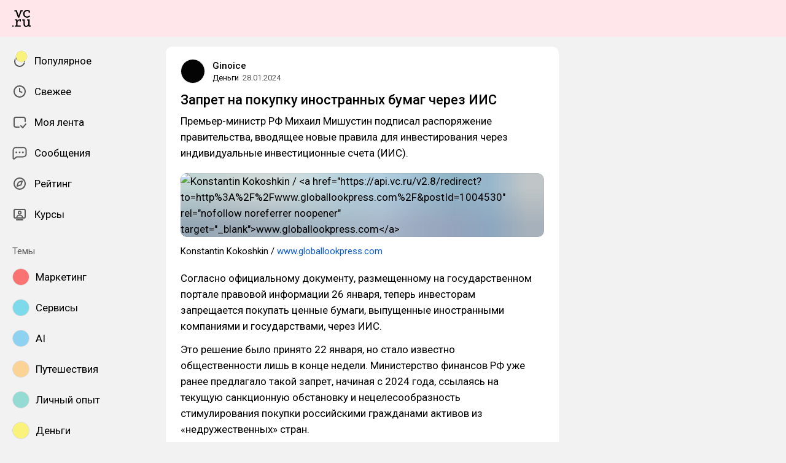

--- FILE ---
content_type: text/html; charset=utf-8
request_url: https://vc.ru/money/1004530-zapret-na-pokupku-inostrannyh-bumag-cherez-iis
body_size: 24276
content:
<!DOCTYPE html>
<html lang="ru" data-layout="default" data-theme="auto">

<head><meta charset="utf-8">
<meta name="viewport" content="width=device-width, height=device-height, initial-scale=1.0, viewport-fit=cover, user-scalable=no">
<title>Запрет на покупку иностранных бумаг через ИИС — Деньги на vc.ru</title>
<link rel="preconnect" href="https://fonts.googleapis.com">
<link rel="preconnect" href="https://fonts.gstatic.com" crossorigin="anonymous">
<script id="vite-plugin-pwa:register-sw" src="/registerSW.js"></script>
<link rel="stylesheet" href="/assets/Comments-Dom6lcA9.css">
<link rel="stylesheet" crossorigin href="/assets/index-DXXC_f9-.css">
<link rel="stylesheet" href="https://fonts.googleapis.com/css2?family=Roboto:ital,wght@0,400;0,500;0,700;1,400;1,500;1,700&display=swap">
<link rel="modulepreload" crossorigin href="/assets/Comments-7DEACfe1.js">
<meta name="mobile-web-app-capable" content="yes">
<link rel="icon" type="image/x-icon" href="/assets/favicon.ico">
<link rel="icon" type="image/png" sizes="16x16" href="/assets/favicon-16x16.png">
<link rel="icon" type="image/png" sizes="32x32" href="/assets/favicon-32x32.png">
<link rel="icon" type="image/png" sizes="48x48" href="/assets/favicon-48x48.png">
<link rel="apple-touch-icon" sizes="57x57" href="/assets/apple-touch-icon-57x57.png">
<link rel="apple-touch-icon" sizes="60x60" href="/assets/apple-touch-icon-60x60.png">
<link rel="apple-touch-icon" sizes="72x72" href="/assets/apple-touch-icon-72x72.png">
<link rel="apple-touch-icon" sizes="76x76" href="/assets/apple-touch-icon-76x76.png">
<link rel="apple-touch-icon" sizes="114x114" href="/assets/apple-touch-icon-114x114.png">
<link rel="apple-touch-icon" sizes="120x120" href="/assets/apple-touch-icon-120x120.png">
<link rel="apple-touch-icon" sizes="144x144" href="/assets/apple-touch-icon-144x144.png">
<link rel="apple-touch-icon" sizes="152x152" href="/assets/apple-touch-icon-152x152.png">
<link rel="apple-touch-icon" sizes="167x167" href="/assets/apple-touch-icon-167x167.png">
<link rel="apple-touch-icon" sizes="180x180" href="/assets/apple-touch-icon-180x180.png">
<link rel="apple-touch-icon" sizes="1024x1024" href="/assets/apple-touch-icon-1024x1024.png">
<link rel="apple-touch-startup-image" media="(device-width: 320px) and (device-height: 568px) and (-webkit-device-pixel-ratio: 2) and (orientation: portrait)" href="/assets/apple-touch-startup-image-640x1136.png">
<link rel="apple-touch-startup-image" media="(device-width: 320px) and (device-height: 568px) and (-webkit-device-pixel-ratio: 2) and (orientation: landscape)" href="/assets/apple-touch-startup-image-1136x640.png">
<link rel="apple-touch-startup-image" media="(device-width: 375px) and (device-height: 667px) and (-webkit-device-pixel-ratio: 2) and (orientation: portrait)" href="/assets/apple-touch-startup-image-750x1334.png">
<link rel="apple-touch-startup-image" media="(device-width: 375px) and (device-height: 667px) and (-webkit-device-pixel-ratio: 2) and (orientation: landscape)" href="/assets/apple-touch-startup-image-1334x750.png">
<link rel="apple-touch-startup-image" media="(device-width: 375px) and (device-height: 812px) and (-webkit-device-pixel-ratio: 3) and (orientation: portrait)" href="/assets/apple-touch-startup-image-1125x2436.png">
<link rel="apple-touch-startup-image" media="(device-width: 375px) and (device-height: 812px) and (-webkit-device-pixel-ratio: 3) and (orientation: landscape)" href="/assets/apple-touch-startup-image-2436x1125.png">
<link rel="apple-touch-startup-image" media="(device-width: 390px) and (device-height: 844px) and (-webkit-device-pixel-ratio: 3) and (orientation: portrait)" href="/assets/apple-touch-startup-image-1170x2532.png">
<link rel="apple-touch-startup-image" media="(device-width: 390px) and (device-height: 844px) and (-webkit-device-pixel-ratio: 3) and (orientation: landscape)" href="/assets/apple-touch-startup-image-2532x1170.png">
<link rel="apple-touch-startup-image" media="(device-width: 393px) and (device-height: 852px) and (-webkit-device-pixel-ratio: 3) and (orientation: portrait)" href="/assets/apple-touch-startup-image-1179x2556.png">
<link rel="apple-touch-startup-image" media="(device-width: 393px) and (device-height: 852px) and (-webkit-device-pixel-ratio: 3) and (orientation: landscape)" href="/assets/apple-touch-startup-image-2556x1179.png">
<link rel="apple-touch-startup-image" media="(device-width: 414px) and (device-height: 896px) and (-webkit-device-pixel-ratio: 2) and (orientation: portrait)" href="/assets/apple-touch-startup-image-828x1792.png">
<link rel="apple-touch-startup-image" media="(device-width: 414px) and (device-height: 896px) and (-webkit-device-pixel-ratio: 2) and (orientation: landscape)" href="/assets/apple-touch-startup-image-1792x828.png">
<link rel="apple-touch-startup-image" media="(device-width: 414px) and (device-height: 896px) and (-webkit-device-pixel-ratio: 3) and (orientation: portrait)" href="/assets/apple-touch-startup-image-1242x2688.png">
<link rel="apple-touch-startup-image" media="(device-width: 414px) and (device-height: 896px) and (-webkit-device-pixel-ratio: 3) and (orientation: landscape)" href="/assets/apple-touch-startup-image-2688x1242.png">
<link rel="apple-touch-startup-image" media="(device-width: 414px) and (device-height: 736px) and (-webkit-device-pixel-ratio: 3) and (orientation: portrait)" href="/assets/apple-touch-startup-image-1242x2208.png">
<link rel="apple-touch-startup-image" media="(device-width: 414px) and (device-height: 736px) and (-webkit-device-pixel-ratio: 3) and (orientation: landscape)" href="/assets/apple-touch-startup-image-2208x1242.png">
<link rel="apple-touch-startup-image" media="(device-width: 428px) and (device-height: 926px) and (-webkit-device-pixel-ratio: 3) and (orientation: portrait)" href="/assets/apple-touch-startup-image-1284x2778.png">
<link rel="apple-touch-startup-image" media="(device-width: 428px) and (device-height: 926px) and (-webkit-device-pixel-ratio: 3) and (orientation: landscape)" href="/assets/apple-touch-startup-image-2778x1284.png">
<link rel="apple-touch-startup-image" media="(device-width: 430px) and (device-height: 932px) and (-webkit-device-pixel-ratio: 3) and (orientation: portrait)" href="/assets/apple-touch-startup-image-1290x2796.png">
<link rel="apple-touch-startup-image" media="(device-width: 430px) and (device-height: 932px) and (-webkit-device-pixel-ratio: 3) and (orientation: landscape)" href="/assets/apple-touch-startup-image-2796x1290.png">
<link rel="apple-touch-startup-image" media="(device-width: 744px) and (device-height: 1133px) and (-webkit-device-pixel-ratio: 2) and (orientation: portrait)" href="/assets/apple-touch-startup-image-1488x2266.png">
<link rel="apple-touch-startup-image" media="(device-width: 744px) and (device-height: 1133px) and (-webkit-device-pixel-ratio: 2) and (orientation: landscape)" href="/assets/apple-touch-startup-image-2266x1488.png">
<link rel="apple-touch-startup-image" media="(device-width: 768px) and (device-height: 1024px) and (-webkit-device-pixel-ratio: 2) and (orientation: portrait)" href="/assets/apple-touch-startup-image-1536x2048.png">
<link rel="apple-touch-startup-image" media="(device-width: 768px) and (device-height: 1024px) and (-webkit-device-pixel-ratio: 2) and (orientation: landscape)" href="/assets/apple-touch-startup-image-2048x1536.png">
<link rel="apple-touch-startup-image" media="(device-width: 810px) and (device-height: 1080px) and (-webkit-device-pixel-ratio: 2) and (orientation: portrait)" href="/assets/apple-touch-startup-image-1620x2160.png">
<link rel="apple-touch-startup-image" media="(device-width: 810px) and (device-height: 1080px) and (-webkit-device-pixel-ratio: 2) and (orientation: landscape)" href="/assets/apple-touch-startup-image-2160x1620.png">
<link rel="apple-touch-startup-image" media="(device-width: 820px) and (device-height: 1080px) and (-webkit-device-pixel-ratio: 2) and (orientation: portrait)" href="/assets/apple-touch-startup-image-1640x2160.png">
<link rel="apple-touch-startup-image" media="(device-width: 820px) and (device-height: 1080px) and (-webkit-device-pixel-ratio: 2) and (orientation: landscape)" href="/assets/apple-touch-startup-image-2160x1640.png">
<link rel="apple-touch-startup-image" media="(device-width: 834px) and (device-height: 1194px) and (-webkit-device-pixel-ratio: 2) and (orientation: portrait)" href="/assets/apple-touch-startup-image-1668x2388.png">
<link rel="apple-touch-startup-image" media="(device-width: 834px) and (device-height: 1194px) and (-webkit-device-pixel-ratio: 2) and (orientation: landscape)" href="/assets/apple-touch-startup-image-2388x1668.png">
<link rel="apple-touch-startup-image" media="(device-width: 834px) and (device-height: 1112px) and (-webkit-device-pixel-ratio: 2) and (orientation: portrait)" href="/assets/apple-touch-startup-image-1668x2224.png">
<link rel="apple-touch-startup-image" media="(device-width: 834px) and (device-height: 1112px) and (-webkit-device-pixel-ratio: 2) and (orientation: landscape)" href="/assets/apple-touch-startup-image-2224x1668.png">
<link rel="apple-touch-startup-image" media="(device-width: 1024px) and (device-height: 1366px) and (-webkit-device-pixel-ratio: 2) and (orientation: portrait)" href="/assets/apple-touch-startup-image-2048x2732.png">
<link rel="apple-touch-startup-image" media="(device-width: 1024px) and (device-height: 1366px) and (-webkit-device-pixel-ratio: 2) and (orientation: landscape)" href="/assets/apple-touch-startup-image-2732x2048.png">
<link rel="manifest" href="/manifest.webmanifest" crossorigin="use-credentials">
<script type="module" crossorigin src="/assets/index-CLEwKioF.js"></script>
<meta property="og:site_name" content="vc.ru">
<meta property="og:image:width" content="600">
<meta property="og:image:height" content="315">
<meta name="twitter:card" content="summary_large_image">
<meta property="og:url" content="https://vc.ru/money/1004530-zapret-na-pokupku-inostrannyh-bumag-cherez-iis">
<meta property="og:title" content="Запрет на покупку иностранных бумаг через ИИС — Деньги на vc.ru">
<meta name="description" content="Премьер-министр РФ Михаил Мишустин подписал распоряжение правительства, вводящее новые правила для инвестирования через индивидуальные инвестиционные счета (ИИС).">
<meta property="og:type" content="article">
<meta property="og:image" content="https://api.vc.ru/v2.9/cover/fb/c/1004530/1769028276/cover.jpg">
<meta name="twitter:image" content="https://api.vc.ru/v2.9/cover/tw/c/1004530/1769028276/cover.jpg">
<meta name="author" content="Ginoice">
<link rel="canonical" href="https://vc.ru/money/1004530-zapret-na-pokupku-inostrannyh-bumag-cherez-iis">
<meta property="vk:image" content="https://api.vc.ru/v2.9/cover/vk/c/1004530/1769028276/cover.jpg"></head>

<body data-font-family="Roboto" data-font-smoothing="Antialiased">
  <div id="app"><!--[--><div class="supbar supbar--top"><!----><div class="lZiytKLX" style="width:100%;border-radius:var(--layout-island-border-radius);height:auto;"><!----></div></div><div class="bar bar--top"><div class="header"><!----><div class="header__layout"><div class="header__left"><a class="header__logo" href="/" data-router-link><!--[--><span><svg viewBox="0 404.142 36 33.608" width="30" height="32" xmlns="http://www.w3.org/2000/svg"><path d="M28.813 419.643c2.65 0 4.645-1.104 6.116-3.026l-1.966-1.5a5.188 5.188 0 0 1-4.15 2.052c-2.876 0-4.96-2.343-4.96-5.218s2.05-5.35 5.042-5.35c1.33 0 2.27.314 3.09.822v2.528h2.474v-3.686l-.474-.373c-1.36-1.07-3.437-1.638-5.173-1.638-4.244 0-7.696 3.452-7.696 7.696 0 4.24 3.45 7.693 7.696 7.693zm5.133 15.18-.088-3.543v-8.646h-5.16v2.475h2.554v5.866c0 2.527-1.93 4.316-3.877 4.316s-2.963-1.35-2.963-3.876v-8.782h-4.82v2.475h2.214v6.736c0 3.428 1.922 5.79 5.35 5.79 1.97 0 3.47-1.093 4.365-2.778h.04l.353 2.356h3.965v-2.386h-1.93v-.005zm-13.4-30.206h-4.3l-3.74 10.86h-.058l-3.72-10.86H4.146v2.476h2.577l4.435 12.378h2.356v-.003l4.625-12.374h2.405v-2.476zM.122 437.244H2.67v-2.547H.123v2.547zm9.84-11.74h-.028l-.16-2.87H5.226v2.256h2.42v9.934h-2.42v2.387h11.24v-2.34h-6.258v-5.995c.283-2.17 1.91-4.023 4.13-4.023h.04l-.045 2.218h2.474v-4.478h-1.956c-2.24-.006-3.902 1.206-4.89 2.912z"/></svg></span><!--]--></a><!----></div><div class="header__main"><!----><!----></div><!----></div></div></div><div class="layout-wrapper"><div class="layout"><div class="aside aside--left"><div class="scrollable" data-overlayscrollbars-initialize><!--[--><div class="sidebar"><div class="sidebar__section"><!--[--><a href="/popular" class="sidebar-item" data-router-link><!--[--><svg class="icon icon--feed" width="24" height="24"><use xlink:href="/assets/spritemap.3f39a3bd.svg#sprite-feed"></use></svg><div class="sidebar-item__text">Популярное <!----><!----></div><!----><!--]--></a><a href="/new" class="sidebar-item" data-router-link><!--[--><svg class="icon icon--clock" width="24" height="24"><use xlink:href="/assets/spritemap.3f39a3bd.svg#sprite-clock"></use></svg><div class="sidebar-item__text">Свежее <!----><!----></div><!----><!--]--></a><a href="/my" class="sidebar-item" data-router-link><!--[--><svg class="icon icon--my_feed" width="24" height="24"><use xlink:href="/assets/spritemap.3f39a3bd.svg#sprite-my_feed"></use></svg><div class="sidebar-item__text">Моя лента <!----><!----></div><!----><!--]--></a><a href="/m" class="sidebar-item" data-router-link><!--[--><svg class="icon icon--messenger" width="24" height="24"><use xlink:href="/assets/spritemap.3f39a3bd.svg#sprite-messenger"></use></svg><div class="sidebar-item__text">Сообщения <!----><!----></div><!----><!--]--></a><a href="/discovery" class="sidebar-item" data-router-link><!--[--><svg class="icon icon--discovery" width="24" height="24"><use xlink:href="/assets/spritemap.3f39a3bd.svg#sprite-discovery"></use></svg><div class="sidebar-item__text">Рейтинг <!----><!----></div><!----><!--]--></a><a href="/courses" class="sidebar-item" data-router-link><!--[--><svg class="icon icon--courses" width="24" height="24"><use xlink:href="/assets/spritemap.3f39a3bd.svg#sprite-courses"></use></svg><div class="sidebar-item__text">Курсы <!----><!----></div><!----><!--]--></a><!--]--></div><div class="sidebar__section"><div class="sidebar__title">Темы</div><!--[--><!--[--><a class="sidebar-item" href="/marketing" data-router-link><!--[--><div data-loaded="true" class="andropov-media andropov-media--rounded andropov-media--bordered andropov-media--has-preview andropov-image" style="aspect-ratio:1;width:28px;height:28px;max-width:none;--background-color:#f97373;"><!----><!--[--><picture><source srcset="https://leonardo.osnova.io/d66009fe-9bf0-52da-bdbf-4c758eba39e7/-/scale_crop/72x72/-/format/webp/, https://leonardo.osnova.io/d66009fe-9bf0-52da-bdbf-4c758eba39e7/-/scale_crop/72x72/-/format/webp/ 2x" type="image/webp"><img src="https://leonardo.osnova.io/d66009fe-9bf0-52da-bdbf-4c758eba39e7/-/scale_crop/72x72/" srcset="https://leonardo.osnova.io/d66009fe-9bf0-52da-bdbf-4c758eba39e7/-/scale_crop/72x72/, https://leonardo.osnova.io/d66009fe-9bf0-52da-bdbf-4c758eba39e7/-/scale_crop/72x72/ 2x" alt loading="lazy"></picture><!--]--></div><div class="sidebar-item__text">Маркетинг</div><!--]--></a><a class="sidebar-item" href="/services" data-router-link><!--[--><div data-loaded="true" class="andropov-media andropov-media--rounded andropov-media--bordered andropov-media--has-preview andropov-image" style="aspect-ratio:1;width:28px;height:28px;max-width:none;--background-color:#7cdaea;"><!----><!--[--><picture><source srcset="https://leonardo.osnova.io/158fab2d-76c1-5ed8-898a-76ee48d4c795/-/scale_crop/72x72/-/format/webp/, https://leonardo.osnova.io/158fab2d-76c1-5ed8-898a-76ee48d4c795/-/scale_crop/72x72/-/format/webp/ 2x" type="image/webp"><img src="https://leonardo.osnova.io/158fab2d-76c1-5ed8-898a-76ee48d4c795/-/scale_crop/72x72/" srcset="https://leonardo.osnova.io/158fab2d-76c1-5ed8-898a-76ee48d4c795/-/scale_crop/72x72/, https://leonardo.osnova.io/158fab2d-76c1-5ed8-898a-76ee48d4c795/-/scale_crop/72x72/ 2x" alt loading="lazy"></picture><!--]--></div><div class="sidebar-item__text">Сервисы</div><!--]--></a><a class="sidebar-item" href="/ai" data-router-link><!--[--><div data-loaded="true" class="andropov-media andropov-media--rounded andropov-media--bordered andropov-media--has-preview andropov-image" style="aspect-ratio:1;width:28px;height:28px;max-width:none;--background-color:#8dd2f1;"><!----><!--[--><picture><source srcset="https://leonardo.osnova.io/47d7652c-7ff3-5ad3-b72c-3d0aa7d14f06/-/scale_crop/72x72/-/format/webp/, https://leonardo.osnova.io/47d7652c-7ff3-5ad3-b72c-3d0aa7d14f06/-/scale_crop/72x72/-/format/webp/ 2x" type="image/webp"><img src="https://leonardo.osnova.io/47d7652c-7ff3-5ad3-b72c-3d0aa7d14f06/-/scale_crop/72x72/" srcset="https://leonardo.osnova.io/47d7652c-7ff3-5ad3-b72c-3d0aa7d14f06/-/scale_crop/72x72/, https://leonardo.osnova.io/47d7652c-7ff3-5ad3-b72c-3d0aa7d14f06/-/scale_crop/72x72/ 2x" alt loading="lazy"></picture><!--]--></div><div class="sidebar-item__text">AI</div><!--]--></a><a class="sidebar-item" href="/travel" data-router-link><!--[--><div data-loaded="true" class="andropov-media andropov-media--rounded andropov-media--bordered andropov-media--has-preview andropov-image" style="aspect-ratio:1;width:28px;height:28px;max-width:none;--background-color:#fbd394;"><!----><!--[--><picture><source srcset="https://leonardo.osnova.io/620df88c-80a8-5ac8-9df4-661e8bbe451e/-/scale_crop/72x72/-/format/webp/, https://leonardo.osnova.io/620df88c-80a8-5ac8-9df4-661e8bbe451e/-/scale_crop/72x72/-/format/webp/ 2x" type="image/webp"><img src="https://leonardo.osnova.io/620df88c-80a8-5ac8-9df4-661e8bbe451e/-/scale_crop/72x72/" srcset="https://leonardo.osnova.io/620df88c-80a8-5ac8-9df4-661e8bbe451e/-/scale_crop/72x72/, https://leonardo.osnova.io/620df88c-80a8-5ac8-9df4-661e8bbe451e/-/scale_crop/72x72/ 2x" alt loading="lazy"></picture><!--]--></div><div class="sidebar-item__text">Путешествия</div><!--]--></a><a class="sidebar-item" href="/life" data-router-link><!--[--><div data-loaded="true" class="andropov-media andropov-media--rounded andropov-media--bordered andropov-media--has-preview andropov-image" style="aspect-ratio:1;width:28px;height:28px;max-width:none;--background-color:#93dbd3;"><!----><!--[--><picture><source srcset="https://leonardo.osnova.io/68e0e807-2b43-55b9-9b76-b3f0f76f3d32/-/scale_crop/72x72/-/format/webp/, https://leonardo.osnova.io/68e0e807-2b43-55b9-9b76-b3f0f76f3d32/-/scale_crop/72x72/-/format/webp/ 2x" type="image/webp"><img src="https://leonardo.osnova.io/68e0e807-2b43-55b9-9b76-b3f0f76f3d32/-/scale_crop/72x72/" srcset="https://leonardo.osnova.io/68e0e807-2b43-55b9-9b76-b3f0f76f3d32/-/scale_crop/72x72/, https://leonardo.osnova.io/68e0e807-2b43-55b9-9b76-b3f0f76f3d32/-/scale_crop/72x72/ 2x" alt loading="lazy"></picture><!--]--></div><div class="sidebar-item__text">Личный опыт</div><!--]--></a><a class="sidebar-item" href="/money" data-router-link><!--[--><div data-loaded="true" class="andropov-media andropov-media--rounded andropov-media--bordered andropov-media--has-preview andropov-image" style="aspect-ratio:1.1019108280254777;width:28px;height:28px;max-width:none;--background-color:#faf37b;"><!----><!--[--><picture><source srcset="https://leonardo.osnova.io/f78c5282-d1f1-5738-aa77-7fd53aa09ea5/-/scale_crop/72x72/-/format/webp/, https://leonardo.osnova.io/f78c5282-d1f1-5738-aa77-7fd53aa09ea5/-/scale_crop/72x72/-/format/webp/ 2x" type="image/webp"><img src="https://leonardo.osnova.io/f78c5282-d1f1-5738-aa77-7fd53aa09ea5/-/scale_crop/72x72/" srcset="https://leonardo.osnova.io/f78c5282-d1f1-5738-aa77-7fd53aa09ea5/-/scale_crop/72x72/, https://leonardo.osnova.io/f78c5282-d1f1-5738-aa77-7fd53aa09ea5/-/scale_crop/72x72/ 2x" alt loading="lazy"></picture><!--]--></div><div class="sidebar-item__text">Деньги</div><!--]--></a><a class="sidebar-item" href="/invest" data-router-link><!--[--><div data-loaded="true" class="andropov-media andropov-media--rounded andropov-media--bordered andropov-media--has-preview andropov-image" style="aspect-ratio:1;width:28px;height:28px;max-width:none;--background-color:#3cfb4c;"><div class="andropov-media__thumbnail" style="background-image:url([data-uri]);"></div><!--[--><picture><source srcset="https://leonardo.osnova.io/086291cc-181a-5cf1-b897-ca3dd55f9252/-/scale_crop/72x72/-/format/webp/, https://leonardo.osnova.io/086291cc-181a-5cf1-b897-ca3dd55f9252/-/scale_crop/72x72/-/format/webp/ 2x" type="image/webp"><img src="https://leonardo.osnova.io/086291cc-181a-5cf1-b897-ca3dd55f9252/-/scale_crop/72x72/" srcset="https://leonardo.osnova.io/086291cc-181a-5cf1-b897-ca3dd55f9252/-/scale_crop/72x72/, https://leonardo.osnova.io/086291cc-181a-5cf1-b897-ca3dd55f9252/-/scale_crop/72x72/ 2x" alt loading="lazy"></picture><!--]--></div><div class="sidebar-item__text">Инвестиции</div><!--]--></a><a class="sidebar-item" href="/education" data-router-link><!--[--><div data-loaded="true" class="andropov-media andropov-media--rounded andropov-media--bordered andropov-media--has-preview andropov-image" style="aspect-ratio:1;width:28px;height:28px;max-width:none;--background-color:#f7e1d9;"><!----><!--[--><picture><source srcset="https://leonardo.osnova.io/77b81b4d-da8b-5bf8-b53a-8747d5290785/-/scale_crop/72x72/-/format/webp/, https://leonardo.osnova.io/77b81b4d-da8b-5bf8-b53a-8747d5290785/-/scale_crop/72x72/-/format/webp/ 2x" type="image/webp"><img src="https://leonardo.osnova.io/77b81b4d-da8b-5bf8-b53a-8747d5290785/-/scale_crop/72x72/" srcset="https://leonardo.osnova.io/77b81b4d-da8b-5bf8-b53a-8747d5290785/-/scale_crop/72x72/, https://leonardo.osnova.io/77b81b4d-da8b-5bf8-b53a-8747d5290785/-/scale_crop/72x72/ 2x" alt loading="lazy"></picture><!--]--></div><div class="sidebar-item__text">Образование</div><!--]--></a><a class="sidebar-item" href="/crypto" data-router-link><!--[--><div data-loaded="true" class="andropov-media andropov-media--rounded andropov-media--bordered andropov-media--has-preview andropov-image" style="aspect-ratio:1;width:28px;height:28px;max-width:none;--background-color:#040404;"><div class="andropov-media__thumbnail" style="background-image:url([data-uri]);"></div><!--[--><picture><source srcset="https://leonardo.osnova.io/3e37806f-d36e-5972-b8a4-f70d166550f4/-/scale_crop/72x72/-/format/webp/, https://leonardo.osnova.io/3e37806f-d36e-5972-b8a4-f70d166550f4/-/scale_crop/72x72/-/format/webp/ 2x" type="image/webp"><img src="https://leonardo.osnova.io/3e37806f-d36e-5972-b8a4-f70d166550f4/-/scale_crop/72x72/" srcset="https://leonardo.osnova.io/3e37806f-d36e-5972-b8a4-f70d166550f4/-/scale_crop/72x72/, https://leonardo.osnova.io/3e37806f-d36e-5972-b8a4-f70d166550f4/-/scale_crop/72x72/ 2x" alt loading="lazy"></picture><!--]--></div><div class="sidebar-item__text">Крипто</div><!--]--></a><a class="sidebar-item" href="/telegram" data-router-link><!--[--><div data-loaded="true" class="andropov-media andropov-media--rounded andropov-media--bordered andropov-media--has-preview andropov-image" style="aspect-ratio:1;width:28px;height:28px;max-width:none;--background-color:#28a7e8;"><div class="andropov-media__thumbnail" style="background-image:url([data-uri]);"></div><!--[--><picture><source srcset="https://leonardo.osnova.io/a6bd3ea3-1a25-5402-8c27-d063a43ad500/-/scale_crop/72x72/-/format/webp/, https://leonardo.osnova.io/a6bd3ea3-1a25-5402-8c27-d063a43ad500/-/scale_crop/72x72/-/format/webp/ 2x" type="image/webp"><img src="https://leonardo.osnova.io/a6bd3ea3-1a25-5402-8c27-d063a43ad500/-/scale_crop/72x72/" srcset="https://leonardo.osnova.io/a6bd3ea3-1a25-5402-8c27-d063a43ad500/-/scale_crop/72x72/, https://leonardo.osnova.io/a6bd3ea3-1a25-5402-8c27-d063a43ad500/-/scale_crop/72x72/ 2x" alt loading="lazy"></picture><!--]--></div><div class="sidebar-item__text">Телеграм</div><!--]--></a><!--]--><div class="sidebar-item"><svg class="icon icon--chevron_down" width="24" height="24"><use xlink:href="/assets/spritemap.3f39a3bd.svg#sprite-chevron_down"></use></svg><div class="sidebar-item__text">Показать все</div></div><!--]--></div><div class="sidebar__section"><div class="sidebar__title">vc.ru</div><!--[--><a href="/about" class="sidebar-item" data-router-link><!--[--><svg class="icon icon--info" width="24" height="24"><use xlink:href="/assets/spritemap.3f39a3bd.svg#sprite-info"></use></svg><div class="sidebar-item__text">О проекте <!----></div><!--]--></a><a href="/rules" class="sidebar-item" data-router-link><!--[--><svg class="icon icon--rules" width="24" height="24"><use xlink:href="/assets/spritemap.3f39a3bd.svg#sprite-rules"></use></svg><div class="sidebar-item__text">Правила <!----></div><!--]--></a><a href="/ads" class="sidebar-item" data-router-link><!--[--><svg class="icon icon--star" width="24" height="24"><use xlink:href="/assets/spritemap.3f39a3bd.svg#sprite-star"></use></svg><div class="sidebar-item__text">Реклама <!----></div><!--]--></a><a href="/apps" class="sidebar-item" data-router-link><!--[--><svg class="icon icon--barcode" width="24" height="24"><use xlink:href="/assets/spritemap.3f39a3bd.svg#sprite-barcode"></use></svg><div class="sidebar-item__text">Приложения <!----></div><!--]--></a><!--]--></div></div><!--]--></div></div><div class="view"><!--[--><!----><div class="rotator entry-rotator entry-rotator--hidden"><!--[--><div class="lZiytKLX LB75O7ko" style="width:100%;border-radius:var(--layout-island-border-radius);height:var(--layout-content-banner-height);"><!----></div><!----><!--]--></div><div class="entry"><div class="content"><!----><!----><div></div><div class="content-header"><div class="author author--with-sticker" style="--v4b80e1a9:40px;"><a class="author__avatar" href="/id1341826" data-router-link><!--[--><div data-loaded="true" class="andropov-media andropov-media--rounded andropov-media--bordered andropov-media--has-preview andropov-image" style="aspect-ratio:1;width:40px;height:40px;max-width:none;--background-color:#040404;"><div class="andropov-media__thumbnail" style="background-image:url([data-uri]);"></div><!--[--><picture><source srcset="https://leonardo.osnova.io/a3f8fc38-2b3b-5b4a-a03f-af1188e71c86/-/scale_crop/72x72/-/format/webp/, https://leonardo.osnova.io/a3f8fc38-2b3b-5b4a-a03f-af1188e71c86/-/scale_crop/144x144/-/format/webp/ 2x" type="image/webp"><img src="https://leonardo.osnova.io/a3f8fc38-2b3b-5b4a-a03f-af1188e71c86/-/scale_crop/72x72/" srcset="https://leonardo.osnova.io/a3f8fc38-2b3b-5b4a-a03f-af1188e71c86/-/scale_crop/72x72/, https://leonardo.osnova.io/a3f8fc38-2b3b-5b4a-a03f-af1188e71c86/-/scale_crop/144x144/ 2x" alt loading="lazy"></picture><!--]--></div><!--]--></a><a class="author__avatar-sticker" href="/money" data-router-link><!--[--><div data-loaded="true" class="andropov-media andropov-media--rounded andropov-media--bordered andropov-media--has-preview andropov-image" style="aspect-ratio:1.1019108280254777;width:20px;height:20px;max-width:none;--background-color:#faf37b;"><!----><!--[--><picture><source srcset="https://leonardo.osnova.io/f78c5282-d1f1-5738-aa77-7fd53aa09ea5/-/scale_crop/72x72/-/format/webp/, https://leonardo.osnova.io/f78c5282-d1f1-5738-aa77-7fd53aa09ea5/-/scale_crop/72x72/-/format/webp/ 2x" type="image/webp"><img src="https://leonardo.osnova.io/f78c5282-d1f1-5738-aa77-7fd53aa09ea5/-/scale_crop/72x72/" srcset="https://leonardo.osnova.io/f78c5282-d1f1-5738-aa77-7fd53aa09ea5/-/scale_crop/72x72/, https://leonardo.osnova.io/f78c5282-d1f1-5738-aa77-7fd53aa09ea5/-/scale_crop/72x72/ 2x" alt loading="lazy"></picture><!--]--></div><!--]--></a><div class="author__main"><a class="author__name" href="/id1341826" data-router-link data-link-preview="subsite" data-link-preview-source="Post"><!--[-->Ginoice<!--]--></a><!----><!--[--><!--]--></div><div class="author__details"><!--[--><a class="content-header__topic" href="/money" data-router-link data-link-preview="subsite" data-link-preview-source="Post"><!--[-->Деньги<!--]--></a><div class="string-switch noshrink" style="height:18px;"><div class="content-header__date"><a class="noshrink" href="/money/1004530-zapret-na-pokupku-inostrannyh-bumag-cherez-iis" data-router-link><!--[--><time title="28.01.2024 в 0:42" datetime="2024-01-27T21:42:23.000Z">28.01.2024</time><!--]--></a><!----></div></div><!--]--></div></div><div class="content-header__actions"><!----></div></div><!----><div class="content__body"><h1 class="content-title content-title--low-indent"><span>Запрет на покупку иностранных бумаг через ИИС <!----></span></h1><!----><article class="content__blocks"><!--[--><figure class="block-wrapper block-wrapper--default"><div class="block-wrapper__content"><!--[--><!----><div class="block-text"><p>Премьер-министр РФ Михаил Мишустин подписал распоряжение правительства, вводящее новые правила для инвестирования через индивидуальные инвестиционные счета (ИИС).</p></div><!--]--></div><!----></figure><figure class="block-wrapper block-wrapper--media"><div class="block-wrapper__content"><!--[--><!----><div class="block-media"><!--[--><div class="media media--zoom"><div class="media__underlay" style="--background-color:#0e7fcb;--background-image:url([data-uri]);"></div><!--[--><div data-loaded="true" class="andropov-media andropov-image andropov-image--zoom" style="aspect-ratio:1.5058823529411764;max-width:592px;--background-color:#0e7fcb;"><!----><!--[--><picture><source srcset="https://leonardo.osnova.io/57612428-15a1-57c5-8518-38cb70d4c705/-/scale_crop/592x/-/format/webp/, https://leonardo.osnova.io/57612428-15a1-57c5-8518-38cb70d4c705/-/scale_crop/1184x/-/format/webp/ 2x" type="image/webp"><img src="https://leonardo.osnova.io/57612428-15a1-57c5-8518-38cb70d4c705/-/scale_crop/592x/" srcset="https://leonardo.osnova.io/57612428-15a1-57c5-8518-38cb70d4c705/-/scale_crop/592x/, https://leonardo.osnova.io/57612428-15a1-57c5-8518-38cb70d4c705/-/scale_crop/1184x/ 2x" alt="Konstantin Kokoshkin / &lt;a href=&quot;https://api.vc.ru/v2.8/redirect?to=http%3A%2F%2Fwww.globallookpress.com%2F&amp;postId=1004530&quot; rel=&quot;nofollow noreferrer noopener&quot; target=&quot;_blank&quot;&gt;www.globallookpress.com&lt;/a&gt;" loading="lazy"></picture><!--]--></div><!--]--></div><div class="media-title">Konstantin Kokoshkin / <a href="https://api.vc.ru/v2.8/redirect?to=http%3A%2F%2Fwww.globallookpress.com%2F&postId=1004530" rel="nofollow noreferrer noopener" target="_blank">www.globallookpress.com</a></div><!--]--><!----></div><!--]--></div><!----></figure><figure class="block-wrapper block-wrapper--default"><div class="block-wrapper__content"><!--[--><!----><div class="block-text"><p>Согласно официальному документу, размещенному на государственном портале правовой информации 26 января, теперь инвесторам запрещается покупать ценные бумаги, выпущенные иностранными компаниями и государствами, через ИИС.</p></div><!--]--></div><!----></figure><figure class="block-wrapper block-wrapper--default"><div class="block-wrapper__content"><!--[--><!----><div class="block-text"><p>Это решение было принято 22 января, но стало известно общественности лишь в конце недели. Министерство финансов РФ уже ранее предлагало такой запрет, начиная с 2024 года, ссылаясь на текущую санкционную обстановку и нецелесообразность стимулирования покупки российскими гражданами активов из «недружественных» стран.</p></div><!--]--></div><!----></figure><figure class="block-wrapper block-wrapper--default"><div class="block-wrapper__content"><!--[--><!----><div class="block-text"><p>Индивидуальный инвестиционный счет предоставляет уникальные налоговые льготы и возможности для покупки различных финансовых инструментов, включая акции и валюту. Этот счет доступен как российским гражданам, так и иностранцам-резидентам.</p></div><!--]--></div><!----></figure><figure class="block-wrapper block-wrapper--default"><div class="block-wrapper__content"><!--[--><!--[--><!--]--><div class="block-text"><p>В дополнение к этому, в декабре 2023 года президент России ввел новый вид ИИС — ИИС третьего типа, который начал функционировать с 1 января 2024 года. Для владельцев существующих счетов предусмотрена возможность их преобразования в ИИС-3. Отличительной особенностью новой системы является увеличение срока, после которого счет можно закрыть без потери налоговых преимуществ. Так, для счетов, открытых в период с 2024 по 2026 год, данный срок составляет пять лет, и он будет постепенно увеличиваться в последующие годы, достигая десяти лет для счетов, открытых в 2031 году и позже.</p></div><!--]--></div><!----></figure><!--]--></article><!----><!----><!----></div><div class="content__reactions"><div class="reactions reactions--overflow"><!--[--><div class="reaction-button reaction-button reaction-button--type-default"><div class="reaction-button__dummy"></div><span>1</span><!----></div><!--]--></div></div><!----><div></div><div class="content-footer"><!----><a class="comments-counter content-footer__item" href="/money/1004530-zapret-na-pokupku-inostrannyh-bumag-cherez-iis#comments" data-router-link><!--[--><button class="content-footer-button content-footer-button--default"><div class="content-footer-button__icon"><svg class="icon icon--comment" width="20" height="20"><use xlink:href="/assets/spritemap.3f39a3bd.svg#sprite-comment"></use></svg><!----></div><div class="content-footer-button__label">2<!----></div></button><!--]--></a><button class="content-footer-button content-footer-button--default content-footer__item" title="Добавить в закладки"><div class="content-footer-button__icon"><svg class="icon icon--bookmark" width="20" height="20"><use xlink:href="/assets/spritemap.3f39a3bd.svg#sprite-bookmark"></use></svg><!----></div><!----></button><div class="content-share content-footer__item content-footer__share"><button class="content-footer-button content-footer-button--default bookmark-button"><div class="content-footer-button__icon"><svg class="icon icon--reply" width="20" height="20"><use xlink:href="/assets/spritemap.3f39a3bd.svg#sprite-reply"></use></svg><!----></div><!----></button></div><!----><div class="content-footer__space"></div><div class="content-stats-wrapper" style="--height:28px;" data-v-a44691df><button class="content-footer-button content-footer-button--default content-stats-item" data-v-a44691df><div class="content-footer-button__icon"><svg class="icon icon--eye" width="20" height="20"><use xlink:href="/assets/spritemap.3f39a3bd.svg#sprite-eye"></use></svg><!----></div><div class="content-footer-button__label">597<!----></div></button></div></div><!----><!----></div><!--[--><div class="rotator rotator--limitless entry-rotator"><!--[--><div class="lZiytKLX LB75O7ko" style="width:100%;border-radius:var(--layout-island-border-radius);min-height:var(--layout-content-banner-height);"><!----></div><!----><!--]--></div><!----><!--]--><div class="comments"><div class="comments-header"><!--[--><div class="comments-header__title"><!--[-->2 комментария<!--]--></div><div class="comments-header__controls"><!----><button class="icon-button comments-header__bell" type="button"><svg class="icon icon--bell" width="24" height="24"><use xlink:href="/assets/spritemap.3f39a3bd.svg#sprite-bell"></use></svg></button></div><!--]--></div><!----><div class="skeleton-comments"><!--[--><div class="skeleton"><!--[--><div class="skeleton__group" style=""><!--[--><div class="skeleton__group" style=""><!--[--><div class="skeleton-circle" style="width:36px;height:36px;"></div><!--]--></div><div class="skeleton__group" style=""><!--[--><div style="width:10px;"></div><!--]--></div><div class="skeleton__group" style=""><!--[--><div class="skeleton-bar" style="width:100px;"></div><div class="skeleton-bar" style="width:43px;"></div><!--]--></div><!--]--></div><div class="skeleton__group" style=""><!--[--><div style="height:16px;"></div><!--]--></div><div class="skeleton__group" style=""><!--[--><div class="skeleton-bar" style="max-width:75%;"></div><div class="skeleton-bar" style="max-width:82.5%;"></div><div class="skeleton-bar" style="max-width:95%;"></div><div class="skeleton-bar" style="max-width:77.5%;"></div><div class="skeleton-bar" style="max-width:55%;"></div><!--]--></div><!--]--></div><div class="skeleton"><!--[--><div class="skeleton__group" style=""><!--[--><div class="skeleton__group" style=""><!--[--><div class="skeleton-circle" style="width:36px;height:36px;"></div><!--]--></div><div class="skeleton__group" style=""><!--[--><div style="width:10px;"></div><!--]--></div><div class="skeleton__group" style=""><!--[--><div class="skeleton-bar" style="width:100px;"></div><div class="skeleton-bar" style="width:43px;"></div><!--]--></div><!--]--></div><div class="skeleton__group" style=""><!--[--><div style="height:16px;"></div><!--]--></div><div class="skeleton__group" style=""><!--[--><div class="skeleton-bar" style="max-width:75%;"></div><div class="skeleton-bar" style="max-width:82.5%;"></div><div class="skeleton-bar" style="max-width:95%;"></div><div class="skeleton-bar" style="max-width:77.5%;"></div><div class="skeleton-bar" style="max-width:55%;"></div><!--]--></div><!--]--></div><div class="skeleton"><!--[--><div class="skeleton__group" style=""><!--[--><div class="skeleton__group" style=""><!--[--><div class="skeleton-circle" style="width:36px;height:36px;"></div><!--]--></div><div class="skeleton__group" style=""><!--[--><div style="width:10px;"></div><!--]--></div><div class="skeleton__group" style=""><!--[--><div class="skeleton-bar" style="width:100px;"></div><div class="skeleton-bar" style="width:43px;"></div><!--]--></div><!--]--></div><div class="skeleton__group" style=""><!--[--><div style="height:16px;"></div><!--]--></div><div class="skeleton__group" style=""><!--[--><div class="skeleton-bar" style="max-width:75%;"></div><div class="skeleton-bar" style="max-width:82.5%;"></div><div class="skeleton-bar" style="max-width:95%;"></div><div class="skeleton-bar" style="max-width:77.5%;"></div><div class="skeleton-bar" style="max-width:55%;"></div><!--]--></div><!--]--></div><div class="skeleton"><!--[--><div class="skeleton__group" style=""><!--[--><div class="skeleton__group" style=""><!--[--><div class="skeleton-circle" style="width:36px;height:36px;"></div><!--]--></div><div class="skeleton__group" style=""><!--[--><div style="width:10px;"></div><!--]--></div><div class="skeleton__group" style=""><!--[--><div class="skeleton-bar" style="width:100px;"></div><div class="skeleton-bar" style="width:43px;"></div><!--]--></div><!--]--></div><div class="skeleton__group" style=""><!--[--><div style="height:16px;"></div><!--]--></div><div class="skeleton__group" style=""><!--[--><div class="skeleton-bar" style="max-width:75%;"></div><div class="skeleton-bar" style="max-width:82.5%;"></div><div class="skeleton-bar" style="max-width:95%;"></div><div class="skeleton-bar" style="max-width:77.5%;"></div><div class="skeleton-bar" style="max-width:55%;"></div><!--]--></div><!--]--></div><div class="skeleton"><!--[--><div class="skeleton__group" style=""><!--[--><div class="skeleton__group" style=""><!--[--><div class="skeleton-circle" style="width:36px;height:36px;"></div><!--]--></div><div class="skeleton__group" style=""><!--[--><div style="width:10px;"></div><!--]--></div><div class="skeleton__group" style=""><!--[--><div class="skeleton-bar" style="width:100px;"></div><div class="skeleton-bar" style="width:43px;"></div><!--]--></div><!--]--></div><div class="skeleton__group" style=""><!--[--><div style="height:16px;"></div><!--]--></div><div class="skeleton__group" style=""><!--[--><div class="skeleton-bar" style="max-width:75%;"></div><div class="skeleton-bar" style="max-width:82.5%;"></div><div class="skeleton-bar" style="max-width:95%;"></div><div class="skeleton-bar" style="max-width:77.5%;"></div><div class="skeleton-bar" style="max-width:55%;"></div><!--]--></div><!--]--></div><!--]--></div><!----><!----></div><!----></div><!--]--></div><div class="aside aside--right"><div id="player"></div><!----></div></div></div><div class="bar bar--bottom"><div class="tabbar"><!--[--><a href="/" class="tabbar__item" data-router-link><!--[--><svg class="icon icon--home" width="28" height="28"><use xlink:href="/assets/spritemap.3f39a3bd.svg#sprite-home"></use></svg><!----><!----><!--]--></a><a href="/discovery" class="tabbar__item" data-router-link><!--[--><svg class="icon icon--search" width="28" height="28"><use xlink:href="/assets/spritemap.3f39a3bd.svg#sprite-search"></use></svg><!----><!----><!--]--></a><a href="/courses" class="tabbar__item" data-router-link><!--[--><svg class="icon icon--courses" width="28" height="28"><use xlink:href="/assets/spritemap.3f39a3bd.svg#sprite-courses"></use></svg><!----><!----><!--]--></a><a href="/notifications" class="tabbar__item" data-router-link><!--[--><svg class="icon icon--bell" width="28" height="28"><use xlink:href="/assets/spritemap.3f39a3bd.svg#sprite-bell"></use></svg><!----><!----><!--]--></a><a href="/m" class="tabbar__item" data-router-link><!--[--><svg class="icon icon--messenger" width="28" height="28"><use xlink:href="/assets/spritemap.3f39a3bd.svg#sprite-messenger"></use></svg><!----><!----><!--]--></a><a href="/account" class="tabbar__item" data-router-link><!--[--><svg class="icon icon--login" width="28" height="28"><use xlink:href="/assets/spritemap.3f39a3bd.svg#sprite-login"></use></svg><!----><!----><!--]--></a><!--]--></div></div><!----><!--]--></div>
  <script>window.__INITIAL_STATE__ = {"top@topics":[{"data":{"id":199113,"uri":"/marketing","url":"https://vc.ru/marketing","type":2,"subtype":"community","name":"Маркетинг","nickname":"marketing","description":"Рекламные кейсы из России и других стран, советы по продвижению, маркетинг и digital.","avatar":{"type":"image","data":{"uuid":"d66009fe-9bf0-52da-bdbf-4c758eba39e7","width":2400,"height":2400,"size":841299,"type":"jpg","color":"f97373","hash":"0c1cf06cf0d010","external_service":[]}},"cover":{"type":"image","data":{"uuid":"5488a646-f32d-57a6-a31f-d290afc4388a","width":960,"height":280,"size":177,"type":"jpg","color":"fc7c7c","hash":"","external_service":[]}},"badge":null,"badgeId":null,"isSubscribed":false,"isVerified":false,"isCompany":false,"isPlus":false,"isDisabledAd":false,"isPro":false,"isUnverifiedBlogForCompanyWithoutPro":false,"isOnline":false,"isMuted":false,"isUnsubscribable":true,"isSubscribedToNewPosts":false,"isEnabledCommentEditor":true,"commentEditor":{"enabled":true},"isAvailableForMessenger":false,"isFrozen":false,"isRemovedByUserRequest":false,"coverY":0,"lastModificationDate":1661337194,"isDonationsEnabled":false,"yandexMetricaId":null,"ogTitle":null,"ogDescription":null,"isPlusGiftEnabled":false,"achievements":[],"category":null,"hideViewedPostsFromFeeds":true,"counters":{"subscribers":1058688,"subscriptions":0,"achievements":0,"entries":1,"comments":1},"isAnonymized":true},"meta":{"prevRank":null,"rank":1}},{"data":{"id":200396,"uri":"/services","url":"https://vc.ru/services","type":2,"subtype":"community","name":"Сервисы","nickname":"services","description":"Новые сервисы, обновления инструментов, опыт использования и полезные приёмы.","avatar":{"type":"image","data":{"uuid":"158fab2d-76c1-5ed8-898a-76ee48d4c795","width":1200,"height":1200,"size":99571,"type":"png","color":"7cdaea","hash":"08183848d81000","external_service":[]}},"cover":{"type":"image","data":{"uuid":"c3fe3abb-6808-527e-9eb1-2b6bb92ea400","width":3840,"height":1120,"size":19502,"type":"jpg","color":"7cdcec","hash":"","external_service":[]}},"badge":null,"badgeId":null,"isSubscribed":false,"isVerified":false,"isCompany":false,"isPlus":false,"isDisabledAd":false,"isPro":false,"isUnverifiedBlogForCompanyWithoutPro":false,"isOnline":false,"isMuted":false,"isUnsubscribable":true,"isSubscribedToNewPosts":false,"isEnabledCommentEditor":true,"commentEditor":{"enabled":true},"isAvailableForMessenger":false,"isFrozen":false,"isRemovedByUserRequest":false,"coverY":0,"lastModificationDate":1688995401,"isDonationsEnabled":false,"yandexMetricaId":null,"ogTitle":null,"ogDescription":null,"isPlusGiftEnabled":false,"achievements":[],"category":null,"hideViewedPostsFromFeeds":true,"counters":{"subscribers":1021988,"subscriptions":0,"achievements":0,"entries":1,"comments":1},"isAnonymized":true},"meta":{"prevRank":null,"rank":2}},{"data":{"id":332941,"uri":"/ai","url":"https://vc.ru/ai","type":2,"subtype":"community","name":"AI","nickname":"ai","description":"Нейросети, искуственный интеллект, машинное обучение","avatar":{"type":"image","data":{"uuid":"47d7652c-7ff3-5ad3-b72c-3d0aa7d14f06","width":1200,"height":1200,"size":311374,"type":"png","color":"8dd2f1","hash":"2070ecd4e4745850","external_service":[]}},"cover":{"type":"image","data":{"uuid":"d830f642-8293-f95c-8c0a-cf31c79fd3aa","width":1920,"height":384,"size":110830,"type":"gif","color":"3b3846","hash":"","external_service":[],"duration":0}},"badge":null,"badgeId":null,"isSubscribed":false,"isVerified":false,"isCompany":false,"isPlus":false,"isDisabledAd":false,"isPro":false,"isUnverifiedBlogForCompanyWithoutPro":false,"isOnline":false,"isMuted":false,"isUnsubscribable":true,"isSubscribedToNewPosts":false,"isEnabledCommentEditor":true,"commentEditor":{"enabled":true},"isAvailableForMessenger":false,"isFrozen":false,"isRemovedByUserRequest":false,"coverY":30,"lastModificationDate":1602860409,"isDonationsEnabled":false,"yandexMetricaId":null,"ogTitle":null,"ogDescription":null,"isPlusGiftEnabled":false,"achievements":[],"category":null,"hideViewedPostsFromFeeds":true,"counters":{"subscribers":28917,"subscriptions":0,"achievements":0,"entries":1,"comments":0},"isAnonymized":true},"meta":{"prevRank":null,"rank":3}},{"data":{"id":1883909,"uri":"/travel","url":"https://vc.ru/travel","type":2,"subtype":"community","name":"Путешествия","nickname":"travel","description":"Новости, репортажи, визы, лайфхаки, фото","avatar":{"type":"image","data":{"uuid":"620df88c-80a8-5ac8-9df4-661e8bbe451e","width":500,"height":500,"size":8083,"type":"png","color":"fbd394","hash":"","external_service":[]}},"cover":{"type":"image","data":{"uuid":"e0dc0340-2832-51d0-9724-31a075945c79","width":1400,"height":525,"size":5002,"type":"jpg","color":"44fbfb","hash":"","external_service":[]}},"badge":null,"badgeId":null,"isSubscribed":false,"isVerified":false,"isCompany":false,"isPlus":false,"isDisabledAd":false,"isPro":false,"isUnverifiedBlogForCompanyWithoutPro":false,"isOnline":false,"isMuted":false,"isUnsubscribable":true,"isSubscribedToNewPosts":false,"isEnabledCommentEditor":true,"commentEditor":{"enabled":true},"isAvailableForMessenger":false,"isFrozen":false,"isRemovedByUserRequest":false,"coverY":0,"lastModificationDate":1700139694,"isDonationsEnabled":false,"yandexMetricaId":null,"ogTitle":null,"ogDescription":null,"isPlusGiftEnabled":false,"achievements":[],"category":null,"hideViewedPostsFromFeeds":true,"counters":{"subscribers":2762,"subscriptions":0,"achievements":0,"entries":1,"comments":0},"isAnonymized":true},"meta":{"prevRank":null,"rank":4}},{"data":{"id":199123,"uri":"/life","url":"https://vc.ru/life","type":2,"subtype":"community","name":"Личный опыт","nickname":"life","description":"Расскажите о том, через что вы прошли самостоятельно: кейс в работе, продуктивность, личные финансы.","avatar":{"type":"image","data":{"uuid":"68e0e807-2b43-55b9-9b76-b3f0f76f3d32","width":2400,"height":2400,"size":98919,"type":"jpg","color":"93dbd3","hash":"d0dc0c10303010","external_service":[]}},"cover":null,"badge":null,"badgeId":null,"isSubscribed":false,"isVerified":false,"isCompany":false,"isPlus":false,"isDisabledAd":false,"isPro":false,"isUnverifiedBlogForCompanyWithoutPro":false,"isOnline":false,"isMuted":false,"isUnsubscribable":true,"isSubscribedToNewPosts":false,"isEnabledCommentEditor":true,"commentEditor":{"enabled":true},"isAvailableForMessenger":false,"isFrozen":false,"isRemovedByUserRequest":false,"coverY":0,"lastModificationDate":1704109490,"isDonationsEnabled":false,"yandexMetricaId":null,"ogTitle":null,"ogDescription":null,"isPlusGiftEnabled":false,"achievements":[],"category":null,"hideViewedPostsFromFeeds":true,"counters":{"subscribers":1031995,"subscriptions":0,"achievements":0,"entries":1,"comments":1},"isAnonymized":true},"meta":{"prevRank":null,"rank":5}},{"data":{"id":199119,"uri":"/money","url":"https://vc.ru/money","type":2,"subtype":"community","name":"Деньги","nickname":"money","description":"Корпоративные финансы, банковский бизнес, финтех.","avatar":{"type":"image","data":{"uuid":"f78c5282-d1f1-5738-aa77-7fd53aa09ea5","width":1038,"height":942,"size":70274,"type":"png","color":"faf37b","hash":"","external_service":[]}},"cover":{"type":"image","data":{"uuid":"a412a118-9d96-5078-b721-38a1999578c2","width":900,"height":600,"size":3345,"type":"jpg","color":"4c6c4c","hash":"","external_service":[]}},"badge":null,"badgeId":null,"isSubscribed":false,"isVerified":false,"isCompany":false,"isPlus":false,"isDisabledAd":false,"isPro":false,"isUnverifiedBlogForCompanyWithoutPro":false,"isOnline":false,"isMuted":false,"isUnsubscribable":true,"isSubscribedToNewPosts":false,"isEnabledCommentEditor":true,"commentEditor":{"enabled":true},"isAvailableForMessenger":false,"isFrozen":false,"isRemovedByUserRequest":false,"coverY":0,"lastModificationDate":1684247628,"isDonationsEnabled":false,"yandexMetricaId":null,"ogTitle":null,"ogDescription":null,"isPlusGiftEnabled":false,"achievements":[],"category":null,"hideViewedPostsFromFeeds":true,"counters":{"subscribers":1037045,"subscriptions":0,"achievements":0,"entries":1,"comments":1},"isAnonymized":true},"meta":{"prevRank":null,"rank":6}},{"data":{"id":3680620,"uri":"/invest","url":"https://vc.ru/invest","type":2,"subtype":"community","name":"Инвестиции","nickname":"invest","description":"Вложения, фондовый рынок, криптовалюта, депозиты, движение FIRE. Новости и аналитика","avatar":{"type":"image","data":{"uuid":"086291cc-181a-5cf1-b897-ca3dd55f9252","width":500,"height":500,"size":20567,"type":"jpg","color":"3cfb4c","hash":"","external_service":[],"base64preview":"/9j/4AAQSkZJRgABAQAAAQABAAD/2wBDAAEBAQEBAQEBAQEBAQEBAQEBAQEBAQEBAQEBAQEBAQEBAQEBAQICAQECAQEBAgICAgICAgICAQICAgICAgICAgL/2wBDAQEBAQEBAQEBAQECAQEBAgICAgICAgICAgICAgICAgICAgICAgICAgICAgICAgICAgICAgICAgICAgICAgICAgL/wAARCAAKAAoDAREAAhEBAxEB/8QAFgABAQEAAAAAAAAAAAAAAAAAAAIJ/8QAHxAAAAYCAwEAAAAAAAAAAAAAAQIDBAUGByEACBFB/8QAGAEAAwEBAAAAAAAAAAAAAAAAAAEJBwj/xAAfEQACAgMBAAMBAAAAAAAAAAABAwIEAAUHBhMUITH/2gAMAwEAAhEDEQA/AHfnL3dynZRSb9RrBYpCDpNfpVjyxV3GF4edrMdDTloJCoIVy5PmK7+13iSTdnVGNj0DoRbCDXePHCJjppnl7zDQc52GkM/dVVKs7FtlVFw2DFOmxaSwl1eMoqTWSYiPzNkJOayK1wkASIQcK8lxjb+Ykzq+vrovbl92vqrMdw5FljkVi6UrFNc1oq0qxiI/ZsTE7L3rSlcwJSGwxBESEE2jCUomDzzYgAjr5vmBH8JzkeQAlID+AnK4sWOGGf/Z"}},"cover":{"type":"image","data":{"uuid":"a4d0846a-8931-591f-837f-22cf1954bdfb","width":1920,"height":627,"size":57624,"type":"jpg","color":"3cfb4c","hash":"","external_service":[],"base64preview":"/9j/4AAQSkZJRgABAQAAAQABAAD/2wBDAAUDBAQEAwUEBAQFBQUGBwwIBwcHBw8LCwkMEQ8SEhEPERETFhwXExQaFRERGCEYGh0dHx8fExciJCIeJBweHx7/2wBDAQUFBQcGBw4ICA4eFBEUHh4eHh4eHh4eHh4eHh4eHh4eHh4eHh4eHh4eHh4eHh4eHh4eHh4eHh4eHh4eHh4eHh7/wAARCAAKAAoDASEAAhEBAxEB/8QAFQABAQAAAAAAAAAAAAAAAAAABwj/xAAkEAACAQMACwAAAAAAAAAAAAABAwIABBEFBhMjMTI0QUJzsf/EABYBAQEBAAAAAAAAAAAAAAAAAAQGB//EACIRAAEDAwMFAAAAAAAAAAAAAAEAAgMEBQYRMsEhMXGBkf/aAAwDAQACEQMRAD8AS3tglM2sOIQGScZoxbrdpeTZyXdXIgZExASvGO3E5qKsFuiqWvfKNR2CzHErNT1zJJKhocBoB1+pMvejf65fDUste7az3zOY+RpWLbZPXKfgeyfy3lf/2Q=="}},"badge":null,"badgeId":null,"isSubscribed":false,"isVerified":false,"isCompany":false,"isPlus":false,"isDisabledAd":false,"isPro":false,"isUnverifiedBlogForCompanyWithoutPro":false,"isOnline":false,"isMuted":false,"isUnsubscribable":true,"isSubscribedToNewPosts":false,"isEnabledCommentEditor":true,"commentEditor":{"enabled":true},"isAvailableForMessenger":false,"isFrozen":false,"isRemovedByUserRequest":false,"coverY":0,"lastModificationDate":1721721295,"isDonationsEnabled":false,"yandexMetricaId":null,"ogTitle":null,"ogDescription":null,"isPlusGiftEnabled":false,"achievements":[],"category":null,"hideViewedPostsFromFeeds":true,"counters":{"subscribers":2486,"subscriptions":0,"achievements":0,"entries":1,"comments":0},"isAnonymized":true},"meta":{"prevRank":null,"rank":7}},{"data":{"id":371372,"uri":"/education","url":"https://vc.ru/education","type":2,"subtype":"community","name":"Образование","nickname":"education","description":"Поиск лучших онлайн-курсов: vc.ru/courses/","avatar":{"type":"image","data":{"uuid":"77b81b4d-da8b-5bf8-b53a-8747d5290785","width":1200,"height":1200,"size":280343,"type":"png","color":"f7e1d9","hash":"1060606060602010","external_service":[]}},"cover":{"type":"image","data":{"uuid":"ae14be38-2bcb-595d-8e0e-949ebe55c7df","width":960,"height":280,"size":177,"type":"jpg","color":"fce4dc","hash":"","external_service":[]}},"badge":null,"badgeId":null,"isSubscribed":false,"isVerified":false,"isCompany":false,"isPlus":false,"isDisabledAd":false,"isPro":false,"isUnverifiedBlogForCompanyWithoutPro":false,"isOnline":false,"isMuted":false,"isUnsubscribable":true,"isSubscribedToNewPosts":false,"isEnabledCommentEditor":true,"commentEditor":{"enabled":true},"isAvailableForMessenger":false,"isFrozen":false,"isRemovedByUserRequest":false,"coverY":0,"lastModificationDate":1602859949,"isDonationsEnabled":false,"yandexMetricaId":null,"ogTitle":null,"ogDescription":null,"isPlusGiftEnabled":false,"achievements":[],"category":null,"hideViewedPostsFromFeeds":true,"counters":{"subscribers":44013,"subscriptions":0,"achievements":0,"entries":1,"comments":0},"isAnonymized":true},"meta":{"prevRank":null,"rank":8}},{"data":{"id":199126,"uri":"/crypto","url":"https://vc.ru/crypto","type":2,"subtype":"community","name":"Крипто","nickname":"crypto","description":"Здесь собираются эксперты по биткоину, блокчейну, смарт-контрактам и криптоэкономике.","avatar":{"type":"image","data":{"uuid":"3e37806f-d36e-5972-b8a4-f70d166550f4","width":500,"height":500,"size":18362,"type":"png","color":"040404","hash":"","external_service":[],"base64preview":"/9j/4AAQSkZJRgABAQIAHAAcAAD/2wBDAAMCAgICAgMCAgIDAwMDBAYEBAQEBAgGBgUGCQgKCgkICQkKDA8MCgsOCwkJDRENDg8QEBEQCgwSExIQEw8QEBD/2wBDAQMDAwQDBAgEBAgQCwkLEBAQEBAQEBAQEBAQEBAQEBAQEBAQEBAQEBAQEBAQEBAQEBAQEBAQEBAQEBAQEBAQEBD/wAARCAAKAAoDAREAAhEBAxEB/8QAFgABAQEAAAAAAAAAAAAAAAAAAgQH/8QAIBAAAgEEAwADAAAAAAAAAAAAAQIDAAQGEQcSIRMicf/EABcBAQEBAQAAAAAAAAAAAAAAAAEGBwj/xAAfEQACAQUBAAMAAAAAAAAAAAABEQACAwQFITESQaH/2gAMAwEAAhEDEQA/AIuVOR8zx7lXH8exiaaS1eK3e6sjZF1uPmuljYqwXZ6R93PU/XQ35uuZNJqMPL1d7IyQBUyqvkkqSfH9lAMdm8bXZZOPsLdmwecYXrqA/AzzybVUbKiExxlxKUUuBoNr0D9pZSgg3FRGf//Z"}},"cover":{"type":"image","data":{"uuid":"75be42d7-d5db-51d5-8388-f0811f07d438","width":709,"height":473,"size":676189,"type":"jpg","color":"bc870f","hash":"","external_service":[],"base64preview":"/9j/4AAQSkZJRgABAQIAHAAcAAD/2wBDAAMCAgICAgMCAgIDAwMDBAYEBAQEBAgGBgUGCQgKCgkICQkKDA8MCgsOCwkJDRENDg8QEBEQCgwSExIQEw8QEBD/2wBDAQMDAwQDBAgEBAgQCwkLEBAQEBAQEBAQEBAQEBAQEBAQEBAQEBAQEBAQEBAQEBAQEBAQEBAQEBAQEBAQEBAQEBD/wAARCAAKAAoDAREAAhEBAxEB/8QAFQABAQAAAAAAAAAAAAAAAAAABgf/xAAnEAAABQIFAwUAAAAAAAAAAAABAgMEEQAGBRITITEHIkEUJDJCgf/EABkBAAIDAQAAAAAAAAAAAAAAAAMFBAYHCP/EACMRAAEDAwIHAAAAAAAAAAAAAAEAAgMEESExQQUTMlGBsfD/2gAMAwEAAhEDEQA/AHV83IjjGDrC9XMkzKSWyRDRBxDuzljaeI4rkVj5XVQtk/ZC2Kjjj5Z2PtS9n1GYMGiDE9jqnM3TKkJgeRmEoRMaYxxTyTg75Xl4nGc9PfyopLRixSl0InuXRP3J+nWDKO4ePH7SKPFLfe4R4tSFM1XToFD+5V+Q/catAY22iHcr/9k="}},"badge":null,"badgeId":null,"isSubscribed":false,"isVerified":false,"isCompany":false,"isPlus":false,"isDisabledAd":false,"isPro":false,"isUnverifiedBlogForCompanyWithoutPro":false,"isOnline":false,"isMuted":false,"isUnsubscribable":true,"isSubscribedToNewPosts":false,"isEnabledCommentEditor":true,"commentEditor":{"enabled":true},"isAvailableForMessenger":false,"isFrozen":false,"isRemovedByUserRequest":false,"coverY":0,"lastModificationDate":1721676786,"isDonationsEnabled":false,"yandexMetricaId":null,"ogTitle":null,"ogDescription":null,"isPlusGiftEnabled":false,"achievements":[],"category":null,"hideViewedPostsFromFeeds":true,"counters":{"subscribers":54153,"subscriptions":0,"achievements":0,"entries":1,"comments":1},"isAnonymized":true},"meta":{"prevRank":null,"rank":9}},{"data":{"id":3680492,"uri":"/telegram","url":"https://vc.ru/telegram","type":2,"subtype":"community","name":"Телеграм","nickname":"telegram","description":"Все о мессенджере Телеграм: новые фичи, каналы, новости, Павел Дуров, TON","avatar":{"type":"image","data":{"uuid":"a6bd3ea3-1a25-5402-8c27-d063a43ad500","width":500,"height":500,"size":6665,"type":"jpg","color":"28a7e8","hash":"","external_service":[],"base64preview":"/9j/4AAQSkZJRgABAQAAAQABAAD/2wBDAAUDBAQEAwUEBAQFBQUGBwwIBwcHBw8LCwkMEQ8SEhEPERETFhwXExQaFRERGCEYGh0dHx8fExciJCIeJBweHx7/2wBDAQUFBQcGBw4ICA4eFBEUHh4eHh4eHh4eHh4eHh4eHh4eHh4eHh4eHh4eHh4eHh4eHh4eHh4eHh4eHh4eHh4eHh7/wAARCAAKAAoDASEAAhEBAxEB/8QAFgABAQEAAAAAAAAAAAAAAAAABgME/8QAIRAAAQIGAgMAAAAAAAAAAAAAAQMEAAIFERIxBiETFEH/xAAVAQEBAAAAAAAAAAAAAAAAAAAEB//EABkRAAIDAQAAAAAAAAAAAAAAAAIDAAERYf/aAAwDAQACEQMRAD8AZcWpFGqLJ24fVgJKt2yi3ryjGY4g2F5tkn4AeoNBQ21FOS5hsMSHKrM7I69C1qAgLbLd5yTVA8uo0AdQmoSf/9k="}},"cover":{"type":"image","data":{"uuid":"ebe1c612-381b-52c8-897c-ac8a8002770f","width":1920,"height":1080,"size":636123,"type":"jpg","color":"def2f4","hash":"","external_service":[],"base64preview":"/9j/4AAQSkZJRgABAQAAAQABAAD/2wBDAAUDBAQEAwUEBAQFBQUGBwwIBwcHBw8LCwkMEQ8SEhEPERETFhwXExQaFRERGCEYGh0dHx8fExciJCIeJBweHx7/2wBDAQUFBQcGBw4ICA4eFBEUHh4eHh4eHh4eHh4eHh4eHh4eHh4eHh4eHh4eHh4eHh4eHh4eHh4eHh4eHh4eHh4eHh7/wAARCAAKAAoDASEAAhEBAxEB/8QAFgABAQEAAAAAAAAAAAAAAAAAAwEI/8QAHxAAAQMEAwEAAAAAAAAAAAAAAQACERIiQVEhMTKS/8QAFwEAAwEAAAAAAAAAAAAAAAAAAAEDBP/EABURAQEAAAAAAAAAAAAAAAAAAAAB/9oADAMBAAIRAxEAPwDSQjeNKtIgXD5V2EVToNx8jKRrnUjk9bQUf//Z"}},"badge":null,"badgeId":null,"isSubscribed":false,"isVerified":false,"isCompany":false,"isPlus":false,"isDisabledAd":false,"isPro":false,"isUnverifiedBlogForCompanyWithoutPro":false,"isOnline":false,"isMuted":false,"isUnsubscribable":true,"isSubscribedToNewPosts":false,"isEnabledCommentEditor":true,"commentEditor":{"enabled":true},"isAvailableForMessenger":false,"isFrozen":false,"isRemovedByUserRequest":false,"coverY":0,"lastModificationDate":1721721308,"isDonationsEnabled":false,"yandexMetricaId":null,"ogTitle":null,"ogDescription":null,"isPlusGiftEnabled":false,"achievements":[],"category":null,"hideViewedPostsFromFeeds":true,"counters":{"subscribers":2878,"subscriptions":0,"achievements":0,"entries":1,"comments":0},"isAnonymized":true},"meta":{"prevRank":null,"rank":10}},{"data":{"id":199121,"uri":"/hr","url":"https://vc.ru/hr","type":2,"subtype":"community","name":"Карьера","nickname":"hr","description":"Всё о сотрудниках и личном карьерном росте. Как нанимать, строить внутренние процессы, управлять командой, где искать работу и какие сейчас зарплаты.","avatar":{"type":"image","data":{"uuid":"7e34636c-3189-5ba0-a2b3-c1c9ee18b5ba","width":1200,"height":1200,"size":123655,"type":"png","color":"b55467","hash":"1c10103828607050","external_service":[]}},"cover":{"type":"image","data":{"uuid":"144c0e97-a576-513b-bced-8d560cb0c16f","width":960,"height":280,"size":177,"type":"jpg","color":"ccf4ec","hash":"","external_service":[]}},"badge":null,"badgeId":null,"isSubscribed":false,"isVerified":false,"isCompany":false,"isPlus":false,"isDisabledAd":false,"isPro":false,"isUnverifiedBlogForCompanyWithoutPro":false,"isOnline":false,"isMuted":false,"isUnsubscribable":true,"isSubscribedToNewPosts":false,"isEnabledCommentEditor":true,"commentEditor":{"enabled":true},"isAvailableForMessenger":false,"isFrozen":false,"isRemovedByUserRequest":false,"coverY":0,"lastModificationDate":1602856647,"isDonationsEnabled":false,"yandexMetricaId":null,"ogTitle":null,"ogDescription":null,"isPlusGiftEnabled":false,"achievements":[],"category":null,"hideViewedPostsFromFeeds":true,"counters":{"subscribers":1022070,"subscriptions":0,"achievements":0,"entries":1,"comments":1},"isAnonymized":true},"meta":{"prevRank":null,"rank":11}},{"data":{"id":645869,"uri":"/opinions","url":"https://vc.ru/opinions","type":2,"subtype":"community","name":"Мнения","nickname":"opinions","description":"Обсуждения, дискуссии, точки зрения на события и тренды.","avatar":{"type":"image","data":{"uuid":"2087be84-2a57-5815-b95c-163b2ad0c3db","width":500,"height":500,"size":5977,"type":"png","color":"540414","hash":"0e0e0c0f0e1c18","external_service":[]}},"cover":{"type":"image","data":{"uuid":"5e803f7e-0db3-524f-a688-1d99ca4c02ff","width":1200,"height":436,"size":1044,"type":"jpg","color":"540414","hash":"","external_service":[]}},"badge":null,"badgeId":null,"isSubscribed":false,"isVerified":false,"isCompany":false,"isPlus":false,"isDisabledAd":false,"isPro":false,"isUnverifiedBlogForCompanyWithoutPro":false,"isOnline":false,"isMuted":false,"isUnsubscribable":true,"isSubscribedToNewPosts":false,"isEnabledCommentEditor":true,"commentEditor":{"enabled":true},"isAvailableForMessenger":false,"isFrozen":false,"isRemovedByUserRequest":false,"coverY":0,"lastModificationDate":1660033957,"isDonationsEnabled":false,"yandexMetricaId":null,"ogTitle":null,"ogDescription":null,"isPlusGiftEnabled":false,"achievements":[],"category":null,"hideViewedPostsFromFeeds":true,"counters":{"subscribers":634663,"subscriptions":0,"achievements":0,"entries":1,"comments":0},"isAnonymized":true},"meta":{"prevRank":null,"rank":12}},{"data":{"id":199122,"uri":"/marketplace","url":"https://vc.ru/marketplace","type":2,"subtype":"community","name":"Маркетплейсы","nickname":"marketplace","description":"Торговля на Озоне, Вайлдберис. Новости и кейсы продвижения товаров на маркетплейсах","avatar":{"type":"image","data":{"uuid":"7097397f-6501-59a8-917d-2a043fbd22db","width":500,"height":500,"size":10363,"type":"png","color":"fb242c","hash":"","external_service":[],"base64preview":"/9j/4AAQSkZJRgABAQIAHAAcAAD/2wBDAAMCAgICAgMCAgIDAwMDBAYEBAQEBAgGBgUGCQgKCgkICQkKDA8MCgsOCwkJDRENDg8QEBEQCgwSExIQEw8QEBD/2wBDAQMDAwQDBAgEBAgQCwkLEBAQEBAQEBAQEBAQEBAQEBAQEBAQEBAQEBAQEBAQEBAQEBAQEBAQEBAQEBAQEBAQEBD/wAARCAAKAAoDAREAAhEBAxEB/8QAFgABAQEAAAAAAAAAAAAAAAAAAAUI/8QAHRAAAQQCAwAAAAAAAAAAAAAAAgABBAUDERIiMf/EABYBAQEBAAAAAAAAAAAAAAAAAAAHBf/EACARAAEDBAMBAQAAAAAAAAAAAAIAAREFBhIhAwQTMWH/2gAMAwEAAhEDEQA/AM/18Kpk15ZpRmGYOTCIk3fTb8dWa4q3cVNrIdWniJ8BYO7kLvhkWMSMa1O9/sLQs62LOrVt8neq5nx9oPRhEDFvTAGNngpedw+MNDfJUdUpRRERERf/2Q=="}},"cover":{"type":"image","data":{"uuid":"b197dc10-6e2a-58b0-b5fc-d982e301df8f","width":709,"height":473,"size":4768,"type":"jpg","color":"1c4cbc","hash":"","external_service":[],"base64preview":"/9j/4AAQSkZJRgABAQIAHAAcAAD/2wBDAAMCAgICAgMCAgIDAwMDBAYEBAQEBAgGBgUGCQgKCgkICQkKDA8MCgsOCwkJDRENDg8QEBEQCgwSExIQEw8QEBD/2wBDAQMDAwQDBAgEBAgQCwkLEBAQEBAQEBAQEBAQEBAQEBAQEBAQEBAQEBAQEBAQEBAQEBAQEBAQEBAQEBAQEBAQEBD/wAARCAAKAAoDAREAAhEBAxEB/8QAFQABAQAAAAAAAAAAAAAAAAAAAAj/xAAUEAEAAAAAAAAAAAAAAAAAAAAA/8QAFgEBAQEAAAAAAAAAAAAAAAAAAAcI/8QAFBEBAAAAAAAAAAAAAAAAAAAAAP/aAAwDAQACEQMRAD8AmdrBJAAAH//Z"}},"badge":null,"badgeId":null,"isSubscribed":false,"isVerified":false,"isCompany":false,"isPlus":false,"isDisabledAd":false,"isPro":false,"isUnverifiedBlogForCompanyWithoutPro":false,"isOnline":false,"isMuted":false,"isUnsubscribable":true,"isSubscribedToNewPosts":false,"isEnabledCommentEditor":true,"commentEditor":{"enabled":true},"isAvailableForMessenger":false,"isFrozen":false,"isRemovedByUserRequest":false,"coverY":0,"lastModificationDate":1721678680,"isDonationsEnabled":false,"yandexMetricaId":null,"ogTitle":null,"ogDescription":null,"isPlusGiftEnabled":false,"achievements":[],"category":null,"hideViewedPostsFromFeeds":true,"counters":{"subscribers":1013482,"subscriptions":0,"achievements":0,"entries":1,"comments":1},"isAnonymized":true},"meta":{"prevRank":null,"rank":13}},{"data":{"id":199120,"uri":"/legal","url":"https://vc.ru/legal","type":2,"subtype":"community","name":"Право","nickname":"legal","description":"Как легализовать себя и свой бизнес, подружиться с налогообложением, не получить штрафы.","avatar":{"type":"image","data":{"uuid":"66a239d6-25ee-5e14-b060-aba72e356b5b","width":1225,"height":1225,"size":148551,"type":"png","color":"4d3834","hash":"10183873d0f000","external_service":[]}},"cover":{"type":"image","data":{"uuid":"7583af83-a685-502e-921a-9126cf458b74","width":960,"height":280,"size":1747,"type":"jpg","color":"ecaccc","hash":"","external_service":[]}},"badge":null,"badgeId":null,"isSubscribed":false,"isVerified":false,"isCompany":false,"isPlus":false,"isDisabledAd":false,"isPro":false,"isUnverifiedBlogForCompanyWithoutPro":false,"isOnline":false,"isMuted":false,"isUnsubscribable":true,"isSubscribedToNewPosts":false,"isEnabledCommentEditor":true,"commentEditor":{"enabled":true},"isAvailableForMessenger":false,"isFrozen":false,"isRemovedByUserRequest":false,"coverY":0,"lastModificationDate":1606238237,"isDonationsEnabled":false,"yandexMetricaId":null,"ogTitle":null,"ogDescription":null,"isPlusGiftEnabled":false,"achievements":[],"category":null,"hideViewedPostsFromFeeds":true,"counters":{"subscribers":992633,"subscriptions":0,"achievements":0,"entries":1,"comments":1},"isAnonymized":true},"meta":{"prevRank":null,"rank":14}},{"data":{"id":199117,"uri":"/tech","url":"https://vc.ru/tech","type":2,"subtype":"community","name":"Техника","nickname":"tech","description":"Новости, обзоры устройств, разработка железа.","avatar":{"type":"image","data":{"uuid":"b5c6a2ee-a61f-581f-aa98-dcd3be79fd33","width":1200,"height":1200,"size":91068,"type":"png","color":"ebf37c","hash":"68684c44444400","external_service":[]}},"cover":{"type":"image","data":{"uuid":"aa0195cd-562a-5fed-9cb7-19faf8f3e5e6","width":960,"height":280,"size":177,"type":"jpg","color":"ecf47c","hash":"","external_service":[]}},"badge":null,"badgeId":null,"isSubscribed":false,"isVerified":false,"isCompany":false,"isPlus":false,"isDisabledAd":false,"isPro":false,"isUnverifiedBlogForCompanyWithoutPro":false,"isOnline":false,"isMuted":false,"isUnsubscribable":true,"isSubscribedToNewPosts":false,"isEnabledCommentEditor":true,"commentEditor":{"enabled":true},"isAvailableForMessenger":false,"isFrozen":false,"isRemovedByUserRequest":false,"coverY":0,"lastModificationDate":1641311145,"isDonationsEnabled":false,"yandexMetricaId":null,"ogTitle":null,"ogDescription":null,"isPlusGiftEnabled":false,"achievements":[],"category":null,"hideViewedPostsFromFeeds":true,"counters":{"subscribers":1013981,"subscriptions":0,"achievements":0,"entries":1,"comments":1},"isAnonymized":true},"meta":{"prevRank":null,"rank":15}},{"data":{"id":199124,"uri":"/claim","url":"https://vc.ru/claim","type":2,"subtype":"community","name":"Приёмная","nickname":"claim","description":"Если официальные представители вас не услышали. Без истерик и с доказательствами. Как написать в подсайт: vc.ru/claim/89692.","avatar":{"type":"image","data":{"uuid":"08ff68ad-2175-51fb-8adc-a56f40ac6ffa","width":2400,"height":2400,"size":203952,"type":"jpg","color":"81abe1","hash":"c245ccccd4d400","external_service":[]}},"cover":{"type":"image","data":{"uuid":"5b57ce92-fd29-5d4a-9f54-fffb2e203767","width":960,"height":280,"size":177,"type":"jpg","color":"7cacec","hash":"","external_service":[]}},"badge":null,"badgeId":null,"isSubscribed":false,"isVerified":false,"isCompany":false,"isPlus":false,"isDisabledAd":false,"isPro":false,"isUnverifiedBlogForCompanyWithoutPro":false,"isOnline":false,"isMuted":false,"isUnsubscribable":true,"isSubscribedToNewPosts":false,"isEnabledCommentEditor":true,"commentEditor":{"enabled":true},"isAvailableForMessenger":false,"isFrozen":false,"isRemovedByUserRequest":false,"coverY":0,"lastModificationDate":1656516949,"isDonationsEnabled":false,"yandexMetricaId":null,"ogTitle":null,"ogDescription":null,"isPlusGiftEnabled":false,"achievements":[],"category":null,"hideViewedPostsFromFeeds":true,"counters":{"subscribers":982003,"subscriptions":0,"achievements":0,"entries":1,"comments":1},"isAnonymized":true},"meta":{"prevRank":null,"rank":16}},{"data":{"id":199131,"uri":"/story","url":"https://vc.ru/story","type":2,"subtype":"community","name":"Истории","nickname":"story","description":"Истории о бизнесе, интервью, обзоры, биографии и очерки.","avatar":{"type":"image","data":{"uuid":"6268858f-0549-573d-bcfb-f7f41c30ad66","width":2400,"height":2400,"size":263933,"type":"jpg","color":"fbfac3","hash":"70f07070703000","external_service":[]}},"cover":{"type":"image","data":{"uuid":"f6896ea4-5a5f-5c90-a0b4-b1df4e0ac925","width":960,"height":280,"size":177,"type":"jpg","color":"fcfcc4","hash":"","external_service":[]}},"badge":null,"badgeId":null,"isSubscribed":false,"isVerified":false,"isCompany":false,"isPlus":false,"isDisabledAd":false,"isPro":false,"isUnverifiedBlogForCompanyWithoutPro":false,"isOnline":false,"isMuted":false,"isUnsubscribable":true,"isSubscribedToNewPosts":false,"isEnabledCommentEditor":true,"commentEditor":{"enabled":true},"isAvailableForMessenger":false,"isFrozen":false,"isRemovedByUserRequest":false,"coverY":0,"lastModificationDate":1694615403,"isDonationsEnabled":false,"yandexMetricaId":null,"ogTitle":null,"ogDescription":null,"isPlusGiftEnabled":false,"achievements":[],"category":null,"hideViewedPostsFromFeeds":true,"counters":{"subscribers":997976,"subscriptions":0,"achievements":0,"entries":1,"comments":1},"isAnonymized":true},"meta":{"prevRank":null,"rank":17}},{"data":{"id":199114,"uri":"/design","url":"https://vc.ru/design","type":2,"subtype":"community","name":"Дизайн","nickname":"design","description":"Материалы о красивых вещах, логотипах, веб-дизайне.","avatar":{"type":"image","data":{"uuid":"81132c2d-ddb6-0127-19d6-e1d1293194b1","width":0,"height":0,"size":1,"type":"jpg","color":"","hash":"","external_service":[]}},"cover":{"type":"image","data":{"uuid":"b8bf3924-2ba4-571c-a7b6-4be86417c6b9","width":960,"height":280,"size":21376,"type":"jpg","color":"dd6a8c","hash":"","external_service":[]}},"badge":null,"badgeId":null,"isSubscribed":false,"isVerified":false,"isCompany":false,"isPlus":false,"isDisabledAd":false,"isPro":false,"isUnverifiedBlogForCompanyWithoutPro":false,"isOnline":false,"isMuted":false,"isUnsubscribable":true,"isSubscribedToNewPosts":false,"isEnabledCommentEditor":true,"commentEditor":{"enabled":true},"isAvailableForMessenger":false,"isFrozen":false,"isRemovedByUserRequest":false,"coverY":0,"lastModificationDate":1620994027,"isDonationsEnabled":false,"yandexMetricaId":null,"ogTitle":null,"ogDescription":null,"isPlusGiftEnabled":false,"achievements":[],"category":null,"hideViewedPostsFromFeeds":true,"counters":{"subscribers":1030821,"subscriptions":0,"achievements":0,"entries":1,"comments":1},"isAnonymized":true},"meta":{"prevRank":null,"rank":18}},{"data":{"id":235819,"uri":"/dev","url":"https://vc.ru/dev","type":2,"subtype":"community","name":"Разработка","nickname":"dev","description":"Сообщество разработчиков: публикации о личном опыте, выдающиеся приёмы при решении рутинных задач, полезные материалы для профессионального роста.","avatar":{"type":"image","data":{"uuid":"fef5b5fb-e488-5b7f-8445-e3a26a910b44","width":1200,"height":1200,"size":7757,"type":"png","color":"343434","hash":"04042b2b1c1000","external_service":[]}},"cover":{"type":"image","data":{"uuid":"2a214cc5-35cc-58ca-bc07-fc1c892d2101","width":960,"height":280,"size":177,"type":"jpg","color":"343434","hash":"","external_service":[]}},"badge":null,"badgeId":null,"isSubscribed":false,"isVerified":false,"isCompany":false,"isPlus":false,"isDisabledAd":false,"isPro":false,"isUnverifiedBlogForCompanyWithoutPro":false,"isOnline":false,"isMuted":false,"isUnsubscribable":true,"isSubscribedToNewPosts":false,"isEnabledCommentEditor":true,"commentEditor":{"enabled":true},"isAvailableForMessenger":false,"isFrozen":false,"isRemovedByUserRequest":false,"coverY":0,"lastModificationDate":1642411346,"isDonationsEnabled":false,"yandexMetricaId":null,"ogTitle":null,"ogDescription":null,"isPlusGiftEnabled":false,"achievements":[],"category":null,"hideViewedPostsFromFeeds":true,"counters":{"subscribers":53267,"subscriptions":0,"achievements":0,"entries":1,"comments":1},"isAnonymized":true},"meta":{"prevRank":null,"rank":19}},{"data":{"id":199115,"uri":"/transport","url":"https://vc.ru/transport","type":2,"subtype":"community","name":"Транспорт","nickname":"transport","description":"Автомобили, электромобили, беспилотники, самолёты и другой транспорт настоящего и будущего.","avatar":{"type":"image","data":{"uuid":"e3bad364-086e-503b-89f0-bd4bbe9a0634","width":1200,"height":1200,"size":178107,"type":"png","color":"f79a65","hash":"ccb2704c6800","external_service":[]}},"cover":{"type":"image","data":{"uuid":"886f8787-0c78-5cc9-a8fd-a9fa0d16beaa","width":960,"height":280,"size":177,"type":"jpg","color":"fc9c64","hash":"","external_service":[]}},"badge":null,"badgeId":null,"isSubscribed":false,"isVerified":false,"isCompany":false,"isPlus":false,"isDisabledAd":false,"isPro":false,"isUnverifiedBlogForCompanyWithoutPro":false,"isOnline":false,"isMuted":false,"isUnsubscribable":true,"isSubscribedToNewPosts":false,"isEnabledCommentEditor":true,"commentEditor":{"enabled":true},"isAvailableForMessenger":false,"isFrozen":false,"isRemovedByUserRequest":false,"coverY":0,"lastModificationDate":1655470768,"isDonationsEnabled":false,"yandexMetricaId":null,"ogTitle":null,"ogDescription":null,"isPlusGiftEnabled":false,"achievements":[],"category":null,"hideViewedPostsFromFeeds":true,"counters":{"subscribers":988256,"subscriptions":0,"achievements":0,"entries":1,"comments":1},"isAnonymized":true},"meta":{"prevRank":null,"rank":20}},{"data":{"id":393615,"uri":"/growth","url":"https://vc.ru/growth","type":2,"subtype":"community","name":"Кейсы роста","nickname":"growth","description":"Совместный подсайт vc.ru и Epic Growth. Рост продуктов, гроусхакинг, продуктовый менеджмент — подписывайтесь.","avatar":{"type":"image","data":{"uuid":"7c5ece0e-8dbd-5a79-be84-a3372b27df8e","width":1200,"height":1200,"size":573865,"type":"png","color":"6cfbf3","hash":"1050d0903a5d5d","external_service":[]}},"cover":{"type":"image","data":{"uuid":"66c80c05-a92a-5579-8aee-d7480a6f32a5","width":960,"height":280,"size":177,"type":"jpg","color":"6cfcf4","hash":"","external_service":[]}},"badge":null,"badgeId":null,"isSubscribed":false,"isVerified":false,"isCompany":false,"isPlus":false,"isDisabledAd":false,"isPro":false,"isUnverifiedBlogForCompanyWithoutPro":false,"isOnline":false,"isMuted":false,"isUnsubscribable":true,"isSubscribedToNewPosts":false,"isEnabledCommentEditor":true,"commentEditor":{"enabled":true},"isAvailableForMessenger":false,"isFrozen":false,"isRemovedByUserRequest":false,"coverY":0,"lastModificationDate":1602860416,"isDonationsEnabled":false,"yandexMetricaId":null,"ogTitle":null,"ogDescription":null,"isPlusGiftEnabled":false,"achievements":[],"category":null,"hideViewedPostsFromFeeds":true,"counters":{"subscribers":32862,"subscriptions":0,"achievements":0,"entries":1,"comments":1},"isAnonymized":true},"meta":{"prevRank":null,"rank":21}},{"data":{"id":199118,"uri":"/future","url":"https://vc.ru/future","type":2,"subtype":"community","name":"Будущее","nickname":"future","description":"Обсуждаем развитие науки и техники, которое повлияет на жизнь в ближайшие годы.","avatar":{"type":"image","data":{"uuid":"64d1192b-d0a7-553e-b439-ed3b9eaf59b6","width":2400,"height":2400,"size":2395741,"type":"jpg","color":"312e40","hash":"30686868e8ac8e16","external_service":[]}},"cover":{"type":"image","data":{"uuid":"1653f026-3fcf-5303-bab7-1fc1395f724a","width":960,"height":280,"size":177,"type":"jpg","color":"5ce47c","hash":"","external_service":[]}},"badge":null,"badgeId":null,"isSubscribed":false,"isVerified":false,"isCompany":false,"isPlus":false,"isDisabledAd":false,"isPro":false,"isUnverifiedBlogForCompanyWithoutPro":false,"isOnline":false,"isMuted":false,"isUnsubscribable":true,"isSubscribedToNewPosts":false,"isEnabledCommentEditor":true,"commentEditor":{"enabled":true},"isAvailableForMessenger":false,"isFrozen":false,"isRemovedByUserRequest":false,"coverY":0,"lastModificationDate":1605542590,"isDonationsEnabled":false,"yandexMetricaId":null,"ogTitle":null,"ogDescription":null,"isPlusGiftEnabled":false,"achievements":[],"category":null,"hideViewedPostsFromFeeds":true,"counters":{"subscribers":1023653,"subscriptions":0,"achievements":0,"entries":1,"comments":1},"isAnonymized":true},"meta":{"prevRank":null,"rank":22}},{"data":{"id":199116,"uri":"/tribuna","url":"https://vc.ru/tribuna","type":2,"subtype":"community","name":"Трибуна","nickname":"tribuna","description":"Место для продвижения себя или своего проекта. Берёте в руки микрофон и рассказываете всем, почему вы крутой. Как это делается: https://vc.ru/tribuna/58504","avatar":{"type":"image","data":{"uuid":"04607ca7-338b-561e-9403-3f06a70ef789","width":1200,"height":1200,"size":78591,"type":"png","color":"ebfbe3","hash":"302828e8f0303030","external_service":[]}},"cover":{"type":"image","data":{"uuid":"469caab9-c9db-5650-af7d-edf2c276c021","width":960,"height":280,"size":19176,"type":"jpg","color":"ebfbe3","hash":"","external_service":[]}},"badge":null,"badgeId":null,"isSubscribed":false,"isVerified":false,"isCompany":false,"isPlus":false,"isDisabledAd":false,"isPro":false,"isUnverifiedBlogForCompanyWithoutPro":false,"isOnline":false,"isMuted":false,"isUnsubscribable":true,"isSubscribedToNewPosts":false,"isEnabledCommentEditor":true,"commentEditor":{"enabled":true},"isAvailableForMessenger":false,"isFrozen":false,"isRemovedByUserRequest":false,"coverY":0,"lastModificationDate":1695887949,"isDonationsEnabled":false,"yandexMetricaId":null,"ogTitle":null,"ogDescription":null,"isPlusGiftEnabled":false,"achievements":[],"category":null,"hideViewedPostsFromFeeds":true,"counters":{"subscribers":988401,"subscriptions":0,"achievements":0,"entries":1,"comments":1},"isAnonymized":true},"meta":{"prevRank":null,"rank":23}},{"data":{"id":345049,"uri":"/books","url":"https://vc.ru/books","type":2,"subtype":"community","name":"Что почитать","nickname":"books","description":"Выдержки и главы из книг, краткие изложения, рецензии и подборки. Администратор — Константин Смыгин (vc.ru/u/34132).","avatar":{"type":"image","data":{"uuid":"ea031f0b-5e28-5955-bbd1-6c5c84ac496d","width":1200,"height":1200,"size":11153,"type":"png","color":"fbebeb","hash":"606c346c682800","external_service":[]}},"cover":{"type":"image","data":{"uuid":"4d3ec19b-6680-a51f-cf74-c7250b588947","width":640,"height":160,"size":317944,"type":"jpg","color":"e2ddc0","hash":"","external_service":[]}},"badge":null,"badgeId":null,"isSubscribed":false,"isVerified":false,"isCompany":false,"isPlus":false,"isDisabledAd":false,"isPro":false,"isUnverifiedBlogForCompanyWithoutPro":false,"isOnline":false,"isMuted":false,"isUnsubscribable":true,"isSubscribedToNewPosts":false,"isEnabledCommentEditor":true,"commentEditor":{"enabled":true},"isAvailableForMessenger":false,"isFrozen":false,"isRemovedByUserRequest":false,"coverY":0,"lastModificationDate":1664036099,"isDonationsEnabled":false,"yandexMetricaId":null,"ogTitle":null,"ogDescription":null,"isPlusGiftEnabled":false,"achievements":[],"category":null,"hideViewedPostsFromFeeds":true,"counters":{"subscribers":47318,"subscriptions":0,"achievements":0,"entries":1,"comments":0},"isAnonymized":true},"meta":{"prevRank":null,"rank":24}},{"data":{"id":199130,"uri":"/media","url":"https://vc.ru/media","type":2,"subtype":"community","name":"Медиа","nickname":"media","description":"Новости изданий и медиаплатформ в России и мире.","avatar":{"type":"image","data":{"uuid":"98f51098-7f91-580c-9cbc-e492869a0d20","width":2400,"height":2400,"size":40939,"type":"jpg","color":"4a60f4","hash":"66666666666666ff","external_service":[]}},"cover":{"type":"image","data":{"uuid":"440ea9d0-5840-565d-9e1b-4c55af96570e","width":960,"height":280,"size":11263,"type":"jpg","color":"f66eb9","hash":"","external_service":[]}},"badge":null,"badgeId":null,"isSubscribed":false,"isVerified":false,"isCompany":false,"isPlus":false,"isDisabledAd":false,"isPro":false,"isUnverifiedBlogForCompanyWithoutPro":false,"isOnline":false,"isMuted":false,"isUnsubscribable":true,"isSubscribedToNewPosts":false,"isEnabledCommentEditor":true,"commentEditor":{"enabled":true},"isAvailableForMessenger":false,"isFrozen":false,"isRemovedByUserRequest":false,"coverY":35,"lastModificationDate":1659603956,"isDonationsEnabled":false,"yandexMetricaId":null,"ogTitle":null,"ogDescription":null,"isPlusGiftEnabled":false,"achievements":[],"category":null,"hideViewedPostsFromFeeds":true,"counters":{"subscribers":1007372,"subscriptions":0,"achievements":0,"entries":1,"comments":1},"isAnonymized":true},"meta":{"prevRank":null,"rank":25}},{"data":{"id":1872424,"uri":"/midjourney","url":"https://vc.ru/midjourney","type":2,"subtype":"community","name":"Midjourney","nickname":"midjourney","description":"Новости Midjourney, промты, обзоры, как начать работать и сгенерировать картинки нейросетью","avatar":{"type":"image","data":{"uuid":"ed1ef27f-2441-5aa1-a5ca-05c890502333","width":600,"height":600,"size":12201,"type":"png","color":"0c142c","hash":"","external_service":[]}},"cover":{"type":"image","data":{"uuid":"5d30a7b2-6dd8-5a2d-bdf7-c84625b46405","width":2304,"height":996,"size":687811,"type":"jpg","color":"0f1732","hash":"","external_service":[]}},"badge":null,"badgeId":null,"isSubscribed":false,"isVerified":false,"isCompany":false,"isPlus":false,"isDisabledAd":false,"isPro":false,"isUnverifiedBlogForCompanyWithoutPro":false,"isOnline":false,"isMuted":false,"isUnsubscribable":true,"isSubscribedToNewPosts":false,"isEnabledCommentEditor":true,"commentEditor":{"enabled":true},"isAvailableForMessenger":false,"isFrozen":false,"isRemovedByUserRequest":false,"coverY":77,"lastModificationDate":1684425111,"isDonationsEnabled":false,"yandexMetricaId":null,"ogTitle":null,"ogDescription":null,"isPlusGiftEnabled":false,"achievements":[],"category":null,"hideViewedPostsFromFeeds":true,"counters":{"subscribers":2792,"subscriptions":0,"achievements":0,"entries":1,"comments":0},"isAnonymized":true},"meta":{"prevRank":null,"rank":26}},{"data":{"id":199128,"uri":"/food","url":"https://vc.ru/food","type":2,"subtype":"community","name":"Еда","nickname":"food","description":"Рестораны и кафе, доставка еды, пища будущего и инновации в питании.","avatar":{"type":"image","data":{"uuid":"0cb92c29-159d-51ba-b6fb-5eef848de1a3","width":500,"height":500,"size":20362,"type":"png","color":"b1d5a8","hash":"","external_service":[],"base64preview":"/9j/4AAQSkZJRgABAQIAHAAcAAD/2wBDAAMCAgICAgMCAgIDAwMDBAYEBAQEBAgGBgUGCQgKCgkICQkKDA8MCgsOCwkJDRENDg8QEBEQCgwSExIQEw8QEBD/2wBDAQMDAwQDBAgEBAgQCwkLEBAQEBAQEBAQEBAQEBAQEBAQEBAQEBAQEBAQEBAQEBAQEBAQEBAQEBAQEBAQEBAQEBD/wAARCAAKAAoDAREAAhEBAxEB/8QAFgABAQEAAAAAAAAAAAAAAAAABwIG/8QAJBAAAQMEAgAHAAAAAAAAAAAAAQIDEQAEBQYHIRMVQVFSYXH/xAAYAQADAQEAAAAAAAAAAAAAAAADBQYAAv/EAB8RAAIBAwUBAAAAAAAAAAAAAAABAgMRUQQSFWGxQf/aAAwDAQACEQMRAD8ASuW85u+vci6/htfyLTWNunsUbxnwUlZQ7kUMOQo+hSoJgCe5mklHXKcHJvPlxRS1inFyffgyeSD4Ggcn2C5FZNM9aWrq0uu2zS1piFKQCRBkd/R7/aj1KWSU3NfS4HsK12d3Z//Z"}},"cover":{"type":"image","data":{"uuid":"262a0bc9-564e-5d50-a2b1-8211351719eb","width":960,"height":280,"size":28934,"type":"jpg","color":"ebeaea","hash":"","external_service":[]}},"badge":null,"badgeId":null,"isSubscribed":false,"isVerified":false,"isCompany":false,"isPlus":false,"isDisabledAd":false,"isPro":false,"isUnverifiedBlogForCompanyWithoutPro":false,"isOnline":false,"isMuted":false,"isUnsubscribable":true,"isSubscribedToNewPosts":false,"isEnabledCommentEditor":true,"commentEditor":{"enabled":true},"isAvailableForMessenger":false,"isFrozen":false,"isRemovedByUserRequest":false,"coverY":0,"lastModificationDate":1721679653,"isDonationsEnabled":false,"yandexMetricaId":null,"ogTitle":null,"ogDescription":null,"isPlusGiftEnabled":false,"achievements":[],"category":null,"hideViewedPostsFromFeeds":true,"counters":{"subscribers":985683,"subscriptions":0,"achievements":0,"entries":1,"comments":1},"isAnonymized":true},"meta":{"prevRank":null,"rank":27}},{"data":{"id":199791,"uri":"/flood","url":"https://vc.ru/flood","type":2,"subtype":"community","name":"Офтоп","nickname":"flood","description":"Всё, что не поместилось в другие подсайты, но всё равно может быть интересно посетителям vc.ru.","avatar":{"type":"image","data":{"uuid":"42328f5f-b62f-541e-b4e0-2029f8489d47","width":1200,"height":1200,"size":14734,"type":"png","color":"3c3c3c","hash":"406020346c486c64","external_service":[]}},"cover":{"type":"image","data":{"uuid":"ea4f90c7-7ebb-57f7-b3ec-9d7890cad203","width":960,"height":280,"size":177,"type":"jpg","color":"fcdcfc","hash":"","external_service":[]}},"badge":null,"badgeId":null,"isSubscribed":false,"isVerified":false,"isCompany":false,"isPlus":false,"isDisabledAd":false,"isPro":false,"isUnverifiedBlogForCompanyWithoutPro":false,"isOnline":false,"isMuted":false,"isUnsubscribable":true,"isSubscribedToNewPosts":false,"isEnabledCommentEditor":true,"commentEditor":{"enabled":true},"isAvailableForMessenger":false,"isFrozen":false,"isRemovedByUserRequest":false,"coverY":0,"lastModificationDate":1612968637,"isDonationsEnabled":false,"yandexMetricaId":null,"ogTitle":null,"ogDescription":null,"isPlusGiftEnabled":false,"achievements":[],"category":null,"hideViewedPostsFromFeeds":true,"counters":{"subscribers":990476,"subscriptions":0,"achievements":0,"entries":1,"comments":1},"isAnonymized":true},"meta":{"prevRank":null,"rank":28}},{"data":{"id":199132,"uri":"/offline","url":"https://vc.ru/offline","type":2,"subtype":"community","name":"Офлайн","nickname":"offline","description":"Всё о бизнесе в реальной жизни: интервью, обзоры, биографии и очерки.","avatar":{"type":"image","data":{"uuid":"808531a2-36b0-523a-ab43-9b889f8d3d6c","width":1200,"height":1200,"size":99560,"type":"png","color":"f0cab7","hash":"60f88c8cc86800","external_service":[]}},"cover":{"type":"image","data":{"uuid":"397a73a9-a0ea-5467-80ec-342e83d48e5e","width":960,"height":280,"size":177,"type":"jpg","color":"fcccb4","hash":"","external_service":[]}},"badge":null,"badgeId":null,"isSubscribed":false,"isVerified":false,"isCompany":false,"isPlus":false,"isDisabledAd":false,"isPro":false,"isUnverifiedBlogForCompanyWithoutPro":false,"isOnline":false,"isMuted":false,"isUnsubscribable":true,"isSubscribedToNewPosts":false,"isEnabledCommentEditor":true,"commentEditor":{"enabled":true},"isAvailableForMessenger":false,"isFrozen":false,"isRemovedByUserRequest":false,"coverY":0,"lastModificationDate":1606294413,"isDonationsEnabled":false,"yandexMetricaId":null,"ogTitle":null,"ogDescription":null,"isPlusGiftEnabled":false,"achievements":[],"category":null,"hideViewedPostsFromFeeds":true,"counters":{"subscribers":1000408,"subscriptions":0,"achievements":0,"entries":1,"comments":1},"isAnonymized":true},"meta":{"prevRank":null,"rank":29}},{"data":{"id":370106,"uri":"/migration","url":"https://vc.ru/migration","type":2,"subtype":"community","name":"Миграция","nickname":"migration","description":"Опыт переезда и жизни в других странах, городах и коммунах. Поделитесь своей историей.","avatar":{"type":"image","data":{"uuid":"d1d6a257-f314-54eb-b94c-430fb0086082","width":1200,"height":1200,"size":228450,"type":"png","color":"abb3eb","hash":"6068686868e920","external_service":[]}},"cover":{"type":"image","data":{"uuid":"c9c66eba-2f87-5676-85be-b49c2a0650b0","width":746,"height":241,"size":161272,"type":"jpg","color":"b981a9","hash":"","external_service":[],"base64preview":"/9j/4AAQSkZJRgABAQIAHAAcAAD/2wBDAAMCAgICAgMCAgIDAwMDBAYEBAQEBAgGBgUGCQgKCgkICQkKDA8MCgsOCwkJDRENDg8QEBEQCgwSExIQEw8QEBD/2wBDAQMDAwQDBAgEBAgQCwkLEBAQEBAQEBAQEBAQEBAQEBAQEBAQEBAQEBAQEBAQEBAQEBAQEBAQEBAQEBAQEBAQEBD/wAARCAAKAAoDAREAAhEBAxEB/8QAFgABAQEAAAAAAAAAAAAAAAAABwYI/8QAJhAAAQMDAwIHAAAAAAAAAAAAAQIDBAAFEQYHEhMhFDJBQlFxgf/EABYBAQEBAAAAAAAAAAAAAAAAAAUGB//EACMRAAIBBAEDBQAAAAAAAAAAAAECAwAEESEFBhIxFGFxodH/2gAMAwEAAhEDEQA/AEKFdZ69aWfXNj03fZdttkwePjqaw21jtzygYAIOe/qK0JOaUWsljdTKHK5U52fbdLXXHdl1HdwoQMnIOh8itUHcXRqCUOXMpUk4UOgs4P4moYcsxGQPsftP+nlPgUK7NzJbVle6Up5HIjlxWRn7qT6oiRrodwB1VXbxpLaIXGdnzVC7JkF1ZL7nmPuPzQ6ouBql1jTA0K//2Q=="}},"badge":null,"badgeId":null,"isSubscribed":false,"isVerified":false,"isCompany":false,"isPlus":false,"isDisabledAd":false,"isPro":false,"isUnverifiedBlogForCompanyWithoutPro":false,"isOnline":false,"isMuted":false,"isUnsubscribable":true,"isSubscribedToNewPosts":false,"isEnabledCommentEditor":true,"commentEditor":{"enabled":true},"isAvailableForMessenger":false,"isFrozen":false,"isRemovedByUserRequest":false,"coverY":0,"lastModificationDate":1721680303,"isDonationsEnabled":false,"yandexMetricaId":null,"ogTitle":null,"ogDescription":null,"isPlusGiftEnabled":false,"achievements":[],"category":null,"hideViewedPostsFromFeeds":true,"counters":{"subscribers":531970,"subscriptions":0,"achievements":0,"entries":1,"comments":0},"isAnonymized":true},"meta":{"prevRank":null,"rank":30}},{"data":{"id":3680719,"uri":"/retail","url":"https://vc.ru/retail","type":2,"subtype":"community","name":"Ритейл","nickname":"retail","description":"Торговые сети","avatar":{"type":"image","data":{"uuid":"46ec2f29-4751-5be2-a278-3fb2b3c2645d","width":500,"height":500,"size":9999,"type":"png","color":"040a29","hash":"","external_service":[],"base64preview":"/9j/4AAQSkZJRgABAQIAHAAcAAD/2wBDAAMCAgICAgMCAgIDAwMDBAYEBAQEBAgGBgUGCQgKCgkICQkKDA8MCgsOCwkJDRENDg8QEBEQCgwSExIQEw8QEBD/2wBDAQMDAwQDBAgEBAgQCwkLEBAQEBAQEBAQEBAQEBAQEBAQEBAQEBAQEBAQEBAQEBAQEBAQEBAQEBAQEBAQEBAQEBD/wAARCAAKAAoDAREAAhEBAxEB/8QAFQABAQAAAAAAAAAAAAAAAAAACAf/xAAlEAABAgYBAwUAAAAAAAAAAAABAgMABQYHESESBBMVIjE1UVL/xAAXAQADAQAAAAAAAAAAAAAAAAAFBgcD/8QAIxEAAQIFAwUAAAAAAAAAAAAAAQACAwQFESEGFUETFFJhsf/aAAwDAQACEQMRAD8AFtt6LkVQ2hqyoJnK5g/O0/BOMoy0e0OT3M59OB7a2dQZqFbnRUIPReRDFrjFjc8rSTk4DpKKXtBdwc4wpB5g/qGTd/aC9sknYRlldhuuUtpCifIbKQTpJxEiqTjuMLKsml2tOlKkSPH6ibk/cNNypcv/2Q=="}},"cover":{"type":"image","data":{"uuid":"3b80e957-061d-56ba-8b46-78aec16f79be","width":900,"height":300,"size":14483,"type":"jpg","color":"040408","hash":"","external_service":[],"base64preview":"/9j/4AAQSkZJRgABAQIAHAAcAAD/2wBDAAMCAgICAgMCAgIDAwMDBAYEBAQEBAgGBgUGCQgKCgkICQkKDA8MCgsOCwkJDRENDg8QEBEQCgwSExIQEw8QEBD/2wBDAQMDAwQDBAgEBAgQCwkLEBAQEBAQEBAQEBAQEBAQEBAQEBAQEBAQEBAQEBAQEBAQEBAQEBAQEBAQEBAQEBAQEBD/wAARCAAKAAoDAREAAhEBAxEB/8QAFwAAAwEAAAAAAAAAAAAAAAAAAAEFCf/EABoQAAICAwAAAAAAAAAAAAAAAAABAgUVQlL/xAAZAQACAwEAAAAAAAAAAAAAAAAFBwABAgP/xAAcEQEAAQQDAAAAAAAAAAAAAAAAAQIEBmERFBb/2gAMAwEAAhEDEQA/AMxFdTW4wqck2GzZwebl0dfSbZ6UIguBQF8yj//Z"}},"badge":null,"badgeId":null,"isSubscribed":false,"isVerified":false,"isCompany":false,"isPlus":false,"isDisabledAd":false,"isPro":false,"isUnverifiedBlogForCompanyWithoutPro":false,"isOnline":false,"isMuted":false,"isUnsubscribable":true,"isSubscribedToNewPosts":false,"isEnabledCommentEditor":true,"commentEditor":{"enabled":true},"isAvailableForMessenger":false,"isFrozen":false,"isRemovedByUserRequest":false,"coverY":0,"lastModificationDate":1721721272,"isDonationsEnabled":false,"yandexMetricaId":null,"ogTitle":null,"ogDescription":null,"isPlusGiftEnabled":false,"achievements":[],"category":null,"hideViewedPostsFromFeeds":true,"counters":{"subscribers":545,"subscriptions":0,"achievements":0,"entries":1,"comments":0},"isAnonymized":true},"meta":{"prevRank":null,"rank":31}},{"data":{"id":324897,"uri":"/links","url":"https://vc.ru/links","type":2,"subtype":"community","name":"Находки","nickname":"links","description":"Собираем здесь ссылки на всё интересное, что нашли в интернете — сайты, материалы, сервисы, подкасты, видеоролики.","avatar":{"type":"image","data":{"uuid":"0d3fc7a0-7eea-5c86-9e39-fa008d20d0e2","width":1200,"height":1200,"size":4313,"type":"png","color":"fbcb93","hash":"203068442c3800","external_service":[]}},"cover":{"type":"image","data":{"uuid":"f333a5e6-85dc-5abf-b70c-adabff51574e","width":960,"height":280,"size":177,"type":"jpg","color":"fccc94","hash":"","external_service":[]}},"badge":null,"badgeId":null,"isSubscribed":false,"isVerified":false,"isCompany":false,"isPlus":false,"isDisabledAd":false,"isPro":false,"isUnverifiedBlogForCompanyWithoutPro":false,"isOnline":false,"isMuted":false,"isUnsubscribable":true,"isSubscribedToNewPosts":false,"isEnabledCommentEditor":true,"commentEditor":{"enabled":true},"isAvailableForMessenger":false,"isFrozen":false,"isRemovedByUserRequest":false,"coverY":0,"lastModificationDate":1602859878,"isDonationsEnabled":false,"yandexMetricaId":null,"ogTitle":null,"ogDescription":null,"isPlusGiftEnabled":false,"achievements":[],"category":null,"hideViewedPostsFromFeeds":true,"counters":{"subscribers":33727,"subscriptions":0,"achievements":0,"entries":1,"comments":0},"isAnonymized":true},"meta":{"prevRank":null,"rank":32}},{"data":{"id":199129,"uri":"/social","url":"https://vc.ru/social","type":2,"subtype":"community","name":"Соцсети","nickname":"social","description":"Обсуждаем платформы: Facebook, «ВКонтакте», Telegram, Twitter, «Одноклассники» и другие соцсети и мессенджеры, обновления и новости о компаниях.","avatar":{"type":"image","data":{"uuid":"cccbcc79-da83-51d9-b67a-b1284ba60093","width":1200,"height":1200,"size":6671,"type":"png","color":"fcebc3","hash":"686860700000","external_service":[]}},"cover":{"type":"image","data":{"uuid":"ad8f100a-4081-5e64-a3e8-69ae3aa891a9","width":960,"height":280,"size":1745,"type":"jpg","color":"fcecc4","hash":"","external_service":[]}},"badge":null,"badgeId":null,"isSubscribed":false,"isVerified":false,"isCompany":false,"isPlus":false,"isDisabledAd":false,"isPro":false,"isUnverifiedBlogForCompanyWithoutPro":false,"isOnline":false,"isMuted":false,"isUnsubscribable":true,"isSubscribedToNewPosts":false,"isEnabledCommentEditor":true,"commentEditor":{"enabled":true},"isAvailableForMessenger":false,"isFrozen":false,"isRemovedByUserRequest":false,"coverY":0,"lastModificationDate":1607943489,"isDonationsEnabled":false,"yandexMetricaId":null,"ogTitle":null,"ogDescription":null,"isPlusGiftEnabled":false,"achievements":[],"category":null,"hideViewedPostsFromFeeds":true,"counters":{"subscribers":1017870,"subscriptions":0,"achievements":0,"entries":1,"comments":0},"isAnonymized":true},"meta":{"prevRank":null,"rank":33}},{"data":{"id":200564,"uri":"/office","url":"https://vc.ru/office","type":2,"subtype":"community","name":"Офис","nickname":"office","description":"Рабочая обстановка, домашние офисы, красивые и удобные пространства.","avatar":{"type":"image","data":{"uuid":"d714e9d5-61eb-53dd-9fd0-5b6d216bc0fa","width":1200,"height":1200,"size":152244,"type":"png","color":"ebf3c3","hash":"60607070307400","external_service":[]}},"cover":{"type":"image","data":{"uuid":"46d5cfcd-755c-5ea7-aa55-4acf4bc0d6f2","width":960,"height":280,"size":177,"type":"jpg","color":"ecf4c4","hash":"","external_service":[]}},"badge":null,"badgeId":null,"isSubscribed":false,"isVerified":false,"isCompany":false,"isPlus":false,"isDisabledAd":false,"isPro":false,"isUnverifiedBlogForCompanyWithoutPro":false,"isOnline":false,"isMuted":false,"isUnsubscribable":true,"isSubscribedToNewPosts":false,"isEnabledCommentEditor":true,"commentEditor":{"enabled":true},"isAvailableForMessenger":false,"isFrozen":false,"isRemovedByUserRequest":false,"coverY":0,"lastModificationDate":1619099515,"isDonationsEnabled":false,"yandexMetricaId":null,"ogTitle":null,"ogDescription":null,"isPlusGiftEnabled":false,"achievements":[],"category":null,"hideViewedPostsFromFeeds":true,"counters":{"subscribers":991451,"subscriptions":0,"achievements":0,"entries":1,"comments":0},"isAnonymized":true},"meta":{"prevRank":null,"rank":34}},{"data":{"id":199127,"uri":"/seo","url":"https://vc.ru/seo","type":2,"subtype":"community","name":"SEO","nickname":"seo","description":"Поисковая оптимизация, кейсы, советы, разборы.","avatar":{"type":"image","data":{"uuid":"3388e642-b8bf-52eb-92cd-78d66b7af6df","width":1200,"height":1200,"size":12502,"type":"png","color":"fbebeb","hash":"081c0e0e0e1b0d0c","external_service":[]}},"cover":{"type":"image","data":{"uuid":"3d49d868-858d-5587-b4d4-ebc7a947c8ae","width":960,"height":280,"size":177,"type":"jpg","color":"84a494","hash":"","external_service":[]}},"badge":null,"badgeId":null,"isSubscribed":false,"isVerified":false,"isCompany":false,"isPlus":false,"isDisabledAd":false,"isPro":false,"isUnverifiedBlogForCompanyWithoutPro":false,"isOnline":false,"isMuted":false,"isUnsubscribable":true,"isSubscribedToNewPosts":false,"isEnabledCommentEditor":true,"commentEditor":{"enabled":true},"isAvailableForMessenger":false,"isFrozen":false,"isRemovedByUserRequest":false,"coverY":0,"lastModificationDate":1613380334,"isDonationsEnabled":false,"yandexMetricaId":null,"ogTitle":null,"ogDescription":null,"isPlusGiftEnabled":false,"achievements":[],"category":null,"hideViewedPostsFromFeeds":true,"counters":{"subscribers":1006820,"subscriptions":0,"achievements":0,"entries":1,"comments":1},"isAnonymized":true},"meta":{"prevRank":null,"rank":35}},{"data":{"id":1872372,"uri":"/chatgpt","url":"https://vc.ru/chatgpt","type":2,"subtype":"community","name":"ChatGPT","nickname":"chatgpt","description":"Новости GPT, промты, обзоры, как начать работать","avatar":{"type":"image","data":{"uuid":"fc56aaa4-cb0c-5f37-b6ba-94bc8f336926","width":600,"height":600,"size":26008,"type":"png","color":"26e4a9","hash":"","external_service":[]}},"cover":{"type":"image","data":{"uuid":"03030169-54c6-57ba-98f8-7758ffe920b5","width":900,"height":600,"size":11486,"type":"jpg","color":"3de4b0","hash":"","external_service":[]}},"badge":null,"badgeId":null,"isSubscribed":false,"isVerified":false,"isCompany":false,"isPlus":false,"isDisabledAd":false,"isPro":false,"isUnverifiedBlogForCompanyWithoutPro":false,"isOnline":false,"isMuted":false,"isUnsubscribable":true,"isSubscribedToNewPosts":false,"isEnabledCommentEditor":true,"commentEditor":{"enabled":true},"isAvailableForMessenger":false,"isFrozen":false,"isRemovedByUserRequest":false,"coverY":0,"lastModificationDate":1684424776,"isDonationsEnabled":false,"yandexMetricaId":null,"ogTitle":null,"ogDescription":null,"isPlusGiftEnabled":false,"achievements":[],"category":null,"hideViewedPostsFromFeeds":true,"counters":{"subscribers":7105,"subscriptions":0,"achievements":0,"entries":1,"comments":0},"isAnonymized":true},"meta":{"prevRank":null,"rank":36}},{"data":{"id":324896,"uri":"/workdays","url":"https://vc.ru/workdays","type":2,"subtype":"community","name":"Будни","nickname":"workdays","description":"Здесь публикуем фотографии, которые сделаны своими руками — на смартфон или камеру. Офисные будни, рабочие места, встречи, командировки.","avatar":{"type":"image","data":{"uuid":"747d24ee-a483-574d-48cb-b5880e9138a6","width":450,"height":450,"size":34437,"type":"png","color":"040444","hash":"","external_service":[]}},"cover":{"type":"image","data":{"uuid":"38f83bd2-c9fd-b51e-b367-6a25c4689bf8","width":640,"height":180,"size":336386,"type":"jpg","color":"777e70","hash":"","external_service":[]}},"badge":null,"badgeId":null,"isSubscribed":false,"isVerified":false,"isCompany":false,"isPlus":false,"isDisabledAd":false,"isPro":false,"isUnverifiedBlogForCompanyWithoutPro":false,"isOnline":false,"isMuted":false,"isUnsubscribable":true,"isSubscribedToNewPosts":false,"isEnabledCommentEditor":true,"commentEditor":{"enabled":true},"isAvailableForMessenger":false,"isFrozen":false,"isRemovedByUserRequest":false,"coverY":0,"lastModificationDate":1602860183,"isDonationsEnabled":false,"yandexMetricaId":null,"ogTitle":null,"ogDescription":null,"isPlusGiftEnabled":false,"achievements":[],"category":null,"hideViewedPostsFromFeeds":true,"counters":{"subscribers":11904,"subscriptions":0,"achievements":0,"entries":1,"comments":0},"isAnonymized":true},"meta":{"prevRank":null,"rank":37}},{"data":{"id":3680554,"uri":"/apple","url":"https://vc.ru/apple","type":2,"subtype":"community","name":"Apple","nickname":"apple","description":"Всё об Apple: новости, iPhone, MacBook, iOS, лайфхаки","avatar":{"type":"image","data":{"uuid":"3d54476e-f877-5b7a-b4e4-1a816427d3bc","width":500,"height":500,"size":3597,"type":"jpg","color":"040404","hash":"","external_service":[],"base64preview":"/9j/4AAQSkZJRgABAQAAAQABAAD/2wBDAAUEBAQEAwUEBAQGBQUGCA0ICAcHCBALDAkNExAUExIQEhIUFx0ZFBYcFhISGiMaHB4fISEhFBkkJyQgJh0gISD/wAALCAAKAAoBASEA/8QAFgABAQEAAAAAAAAAAAAAAAAAAgYI/8QAIBAAAgEDBQEBAAAAAAAAAAAAAQIDAAQhBQYHMUEIEf/aAAgBAQAAPwCB444T2jub5317f1zrMk2tQW90FsxJGiwNH+MuW9IHZ8bGc1nKmssqIUSV1Ru1DEA0K//Z"}},"cover":{"type":"image","data":{"uuid":"229cafa2-8a5c-5658-aa07-5f137371a592","width":1920,"height":627,"size":319156,"type":"jpg","color":"969696","hash":"","external_service":[],"base64preview":"/9j/4AAQSkZJRgABAQAAAQABAAD/2wBDAAEBAQEBAQEBAQEBAQEBAQEBAQEBAQEBAQEBAQEBAQEBAQEBAQICAQECAQEBAgICAgICAgICAQICAgICAgICAgL/wAALCAAKAAoBAREA/8QAFgABAQEAAAAAAAAAAAAAAAAACQcK/8QAHxAAAgICAgMBAAAAAAAAAAAAAQIDBAUGAAcIESET/9oACAEBAAA/AC18a/JbW4cLjNa3XBaVgexuu8nWky2QCw3LOwuuMpYyDYLKZNVmxNyenHGLK1pni/WJrEbIJTGl6yfl3ZXJZBYdC7TmhW9bWKah2nFWoyxCxII5KVddiAr1GUAxoAAiFVAHrmf3uyR4O+dFeB3he3ZqQW2iYxtage06vDYZCDNEQSCrewQfo47ur2LEes67HHPMiJgsQiIkrqiIuPrqqqqt6VQAAAPgA5//2Q=="}},"badge":null,"badgeId":null,"isSubscribed":false,"isVerified":false,"isCompany":false,"isPlus":false,"isDisabledAd":false,"isPro":false,"isUnverifiedBlogForCompanyWithoutPro":false,"isOnline":false,"isMuted":false,"isUnsubscribable":true,"isSubscribedToNewPosts":false,"isEnabledCommentEditor":true,"commentEditor":{"enabled":true},"isAvailableForMessenger":false,"isFrozen":false,"isRemovedByUserRequest":false,"coverY":0,"lastModificationDate":1731913179,"isDonationsEnabled":false,"yandexMetricaId":null,"ogTitle":null,"ogDescription":null,"isPlusGiftEnabled":false,"achievements":[],"category":null,"hideViewedPostsFromFeeds":true,"counters":{"subscribers":754,"subscriptions":0,"achievements":0,"entries":1,"comments":0},"isAnonymized":true},"meta":{"prevRank":null,"rank":38}},{"data":{"id":199125,"uri":"/ask","url":"https://vc.ru/ask","type":2,"subtype":"community","name":"Вопросы","nickname":"ask","description":"Задайте вопрос о бизнесе и получите ответ.","avatar":{"type":"image","data":{"uuid":"f60ae003-cdfc-5b3b-ab59-e3372f889c17","width":1200,"height":1200,"size":11608,"type":"png","color":"fbebeb","hash":"30341c30306000","external_service":[]}},"cover":{"type":"image","data":{"uuid":"0fb744ec-ae9c-5ab4-9e9a-a515fdbbd209","width":960,"height":280,"size":177,"type":"jpg","color":"fcecec","hash":"","external_service":[]}},"badge":null,"badgeId":null,"isSubscribed":false,"isVerified":false,"isCompany":false,"isPlus":false,"isDisabledAd":false,"isPro":false,"isUnverifiedBlogForCompanyWithoutPro":false,"isOnline":false,"isMuted":false,"isUnsubscribable":true,"isSubscribedToNewPosts":false,"isEnabledCommentEditor":true,"commentEditor":{"enabled":true},"isAvailableForMessenger":false,"isFrozen":false,"isRemovedByUserRequest":false,"coverY":0,"lastModificationDate":1602860007,"isDonationsEnabled":false,"yandexMetricaId":null,"ogTitle":null,"ogDescription":null,"isPlusGiftEnabled":false,"achievements":[],"category":null,"hideViewedPostsFromFeeds":true,"counters":{"subscribers":993002,"subscriptions":0,"achievements":0,"entries":1,"comments":1},"isAnonymized":true},"meta":{"prevRank":null,"rank":39}},{"data":{"id":549334,"uri":"/video","url":"https://vc.ru/video","type":2,"subtype":"community","name":"Видео","nickname":"video","description":"Место для интервью, видеоблогов и других роликов — можно публиковать их без длинных описаний.","avatar":{"type":"image","data":{"uuid":"4cec72c7-9401-1d76-9594-5686b1218f08","width":250,"height":250,"size":16960,"type":"jpg","color":"0a1b83","hash":"ffff9f8f8f9fdfff","external_service":[]}},"cover":{"type":"image","data":{"uuid":"2b8e0058-9cd3-5b0a-ba0b-7b6d0c552b34","width":1076,"height":386,"size":53221,"type":"jpg","color":"0430d2","hash":"","external_service":[]}},"badge":null,"badgeId":null,"isSubscribed":false,"isVerified":false,"isCompany":false,"isPlus":false,"isDisabledAd":false,"isPro":false,"isUnverifiedBlogForCompanyWithoutPro":false,"isOnline":false,"isMuted":false,"isUnsubscribable":true,"isSubscribedToNewPosts":false,"isEnabledCommentEditor":true,"commentEditor":{"enabled":true},"isAvailableForMessenger":false,"isFrozen":false,"isRemovedByUserRequest":false,"coverY":0,"lastModificationDate":1602856900,"isDonationsEnabled":false,"yandexMetricaId":null,"ogTitle":null,"ogDescription":null,"isPlusGiftEnabled":false,"achievements":[],"category":null,"hideViewedPostsFromFeeds":true,"counters":{"subscribers":998983,"subscriptions":0,"achievements":0,"entries":1,"comments":0},"isAnonymized":true},"meta":{"prevRank":null,"rank":40}},{"data":{"id":208252,"uri":"/contest","url":"https://vc.ru/contest","type":2,"subtype":"community","name":"Конкурсы","nickname":"contest","description":"Тема для публикации конкурсных работ.","avatar":{"type":"image","data":{"uuid":"8f6df0af-1b6d-618f-fdfa-08602545e74b","width":80,"height":80,"size":4384,"type":"png","color":"d1b386","hash":"","external_service":[]}},"cover":null,"badge":null,"badgeId":null,"isSubscribed":false,"isVerified":false,"isCompany":false,"isPlus":false,"isDisabledAd":false,"isPro":false,"isUnverifiedBlogForCompanyWithoutPro":false,"isOnline":false,"isMuted":false,"isUnsubscribable":true,"isSubscribedToNewPosts":false,"isEnabledCommentEditor":true,"commentEditor":{"enabled":true},"isAvailableForMessenger":false,"isFrozen":false,"isRemovedByUserRequest":false,"coverY":0,"lastModificationDate":1734624966,"isDonationsEnabled":false,"yandexMetricaId":null,"ogTitle":null,"ogDescription":null,"isPlusGiftEnabled":false,"achievements":[{"title":"5 лет на vc.ru","code":"registration_5_years","description":"Провёл 5 лет вместе с vc.ru. Получена 23 июля 2025.","previewUuid":"a9140d54-73b8-5f40-afa8-449fbaafd42b","formats":{"glb":"https://static.vc.ru/achievements/whale.glb","usdz":"https://static.vc.ru/achievements/whale.usdz"},"viewData":{"contentColor":"#8E6F09","textMaxWidth":0.66796875,"textX":0.533203125,"textY":0.658203125,"logoX":0.533203125,"logoY":0.77734375,"logoXNoText":0.4375,"logoYNoText":0.66015625},"id":363990,"userId":208252,"count":0,"shareImage":"https://api.vc.ru/achievements/share/363990"},{"title":"3 года на vc.ru","code":"registration_3_years","description":"Провёл 3 года вместе с vc.ru. Получена 23 июля 2025.","previewUuid":"d9d72ac5-bcb5-55e0-8c72-b99251e5cdd9","formats":{"glb":"https://static.vc.ru/achievements/shark.glb","usdz":"https://static.vc.ru/achievements/shark.usdz"},"viewData":{"contentColor":"#8E6F09","textMaxWidth":0.66796875,"textX":0.5205078125,"textY":0.341796875,"logoX":0.5205078125,"logoY":0.4609375,"logoXNoText":0.5,"logoYNoText":0.3662109375},"id":1590698,"userId":208252,"count":0,"shareImage":"https://api.vc.ru/achievements/share/1590698"},{"title":"Год на vc.ru","code":"registration_1_year","description":"Первый год с vc.ru. Получена 24 июля 2025.","previewUuid":"0d11c244-49de-50e7-894e-b9b27945d42b","formats":{"glb":"https://static.vc.ru/achievements/fish.glb","usdz":"https://static.vc.ru/achievements/fish.usdz"},"viewData":{"contentColor":"#C67AA3","textMaxWidth":0.634765625,"textX":0.5888671875,"textY":0.54296875,"logoX":0.5859375,"logoY":0.6669921875,"logoXNoText":0.6044921875,"logoYNoText":0.5439453125},"id":5214785,"userId":208252,"count":0,"shareImage":"https://api.vc.ru/achievements/share/5214785"}],"category":null,"hideViewedPostsFromFeeds":true,"counters":{"subscribers":975549,"subscriptions":0,"achievements":3,"entries":1,"comments":0},"isAnonymized":true},"meta":{"prevRank":null,"rank":41}}],"entry@1004530":{"id":1004530,"customUri":null,"subsiteId":1341826,"title":"Запрет на покупку иностранных бумаг через ИИС","date":1706391743,"dateModified":1706391743,"blocks":[{"type":"text","cover":true,"hidden":false,"anchor":"","data":{"text":"\u003Cp\u003EПремьер-министр РФ Михаил Мишустин подписал распоряжение правительства, вводящее новые правила для инвестирования через индивидуальные инвестиционные счета (ИИС).\u003C/p\u003E"}},{"type":"media","cover":true,"hidden":false,"anchor":"","data":{"items":[{"title":"Konstantin Kokoshkin / \u003Ca href=\"https://api.vc.ru/v2.8/redirect?to=http%3A%2F%2Fwww.globallookpress.com%2F&postId=1004530\" rel=\"nofollow noreferrer noopener\" target=\"_blank\"\u003Ewww.globallookpress.com\u003C/a\u003E","image":{"type":"image","data":{"uuid":"57612428-15a1-57c5-8518-38cb70d4c705","width":640,"height":425,"size":139312,"type":"png","color":"0e7fcb","hash":"","external_service":[],"base64preview":"/9j/4AAQSkZJRgABAQAAAQABAAD/2wBDAAMCAgICAgMCAgIDAwMDBAYEBAQEBAgGBgUGCQgKCgkICQkKDA8MCgsOCwkJDRENDg8QEBEQCgwSExIQEw8QEBD/2wBDAQMDAwQDBAgEBAgQCwkLEBAQEBAQEBAQEBAQEBAQEBAQEBAQEBAQEBAQEBAQEBAQEBAQEBAQEBAQEBAQEBAQEBD/wAARCAAKAAoDAREAAhEBAxEB/8QAFQABAQAAAAAAAAAAAAAAAAAABwb/xAAkEAACAgAFBAMBAAAAAAAAAAABAwIEAAUGBxESEyIxIUFCUf/EABgBAAIDAAAAAAAAAAAAAAAAAAUGBAcI/8QAJBEAAgAFAwQDAAAAAAAAAAAAAQIAAwURIQQGEhMiMUGRscH/2gAMAwEAAhEDEQA/AJrWG6e1eZ5dDMtG1LlF9dADKtizVIZIcAHri0iPxzyeMXxR67U5CsutCvm4PNcRnms7bpupdToiZeLEFHNz8fkHw3U2+YO4/X1quyXlNMI1ZxXI+4iXc8gPXP3gXP3VVeq3TZONzbvXxfEGZGy6YJSiYjlrC/Y3m2YHrqEJyi4VJXAyRIHpiBz4nEeeipIYqLYP1BWVMd9QgY3yIKkJSULJVAkwH5H8wloilRiHqYzczn3H/9k="}}}]}},{"type":"text","cover":false,"hidden":false,"anchor":"","data":{"text":"\u003Cp\u003EСогласно официальному документу, размещенному на государственном портале правовой информации 26 января, теперь инвесторам запрещается покупать ценные бумаги, выпущенные иностранными компаниями и государствами, через ИИС.\u003C/p\u003E"}},{"type":"text","cover":false,"hidden":false,"anchor":"","data":{"text":"\u003Cp\u003EЭто решение было принято 22 января, но стало известно общественности лишь в конце недели. Министерство финансов РФ уже ранее предлагало такой запрет, начиная с 2024 года, ссылаясь на текущую санкционную обстановку и нецелесообразность стимулирования покупки российскими гражданами активов из «недружественных» стран.\u003C/p\u003E"}},{"type":"text","cover":false,"hidden":false,"anchor":"","data":{"text":"\u003Cp\u003EИндивидуальный инвестиционный счет предоставляет уникальные налоговые льготы и возможности для покупки различных финансовых инструментов, включая акции и валюту. Этот счет доступен как российским гражданам, так и иностранцам-резидентам.\u003C/p\u003E"}},{"type":"text","cover":false,"hidden":false,"anchor":"","data":{"text":"\u003Cp\u003EВ дополнение к этому, в декабре 2023 года президент России ввел новый вид ИИС — ИИС третьего типа, который начал функционировать с 1 января 2024 года. Для владельцев существующих счетов предусмотрена возможность их преобразования в ИИС-3. Отличительной особенностью новой системы является увеличение срока, после которого счет можно закрыть без потери налоговых преимуществ. Так, для счетов, открытых в период с 2024 по 2026 год, данный срок составляет пять лет, и он будет постепенно увеличиваться в последующие годы, достигая десяти лет для счетов, открытых в 2031 году и позже.\u003C/p\u003E"}}],"summaryContent":null,"isExistSummaryContent":false,"warningFromEditor":null,"warningFromEditorTitle":null,"counters":{"comments":2,"favorites":0,"reposts":0,"views":507,"hits":87,"reads":null,"online":0},"dateFavorite":0,"hitsCount":87,"isCommentsEnabled":true,"isLikesEnabled":true,"isRemovedByUserRequest":false,"isFavorited":false,"isPinned":false,"repostId":null,"repostData":null,"subscribedToTreads":false,"isEditorial":false,"isAudioAvailable":false,"audioUrl":null,"isAudioAvailableToGenerate":false,"commentEditor":{"enabled":true,"who":null,"text":"","until":null,"reason":null,"type":"everybody"},"isBlur":false,"isPublished":true,"isDisabledAd":false,"withheld":[],"ogTitle":null,"ogDescription":null,"url":"https://vc.ru/money/1004530-zapret-na-pokupku-inostrannyh-bumag-cherez-iis","author":{"id":1341826,"name":"Ginoice","nickname":null,"description":"Разработка Blockchain, AI и Web – решений. Мы разработали и запустили уже более 40 проектов. ginoice.com Telegram: t.me/ginoice","uri":"","avatar":{"type":"image","data":{"uuid":"a3f8fc38-2b3b-5b4a-a03f-af1188e71c86","width":256,"height":256,"size":22919,"type":"png","color":"040404","hash":"","external_service":[],"base64preview":"/9j/4AAQSkZJRgABAQIADgAOAAD/2wBDAAMCAgICAgMCAgIDAwMDBAYEBAQEBAgGBgUGCQgKCgkICQkKDA8MCgsOCwkJDRENDg8QEBEQCgwSExIQEw8QEBD/2wBDAQMDAwQDBAgEBAgQCwkLEBAQEBAQEBAQEBAQEBAQEBAQEBAQEBAQEBAQEBAQEBAQEBAQEBAQEBAQEBAQEBAQEBD/wAARCAAKAAoDAREAAhEBAxEB/8QAFgABAQEAAAAAAAAAAAAAAAAACAME/8QAJRAAAQMDAwMFAAAAAAAAAAAAAgEDBAUGEQATQQcSFiEzYXKB/8QAGAEAAwEBAAAAAAAAAAAAAAAAAwYHAQT/xAAmEQACAQIFAwUBAAAAAAAAAAABAgMAEgQFESExUWGhFCIyQVJx/9oADAMBAAIRAxEAPwAl2r0rtyZYtoeP2pR6qNcpJTqlVJ7El5Tmbpi5FF1nIxdoRBckiZznPGn/ACHLYsRHGogVw4NzNdz+QV+GnUipNmWfYmLH4n1EzoY3tVFKD26AhyrbyXHXYHbijJNa2Jj7KCCbbpDgD7xTCqnoXKfPOkSVbJGXoT38/dVWJr41bqB28VeJWqzBhvQIVWmx40j3WWnzBtz7Ci4X91qTyxqVRiAeQCd6HJhYJXEkiAsOCQCR/DWLQq6K/9k="}},"cover":{"cover":{"type":"image","data":{"uuid":"c5b0b341-9144-57f2-b4ff-657ee9dce68a","width":2569,"height":1156,"size":22016,"type":"png","color":"040404","hash":"","external_service":[],"base64preview":"/9j/4AAQSkZJRgABAQIAHAAcAAD/2wBDAAMCAgICAgMCAgIDAwMDBAYEBAQEBAgGBgUGCQgKCgkICQkKDA8MCgsOCwkJDRENDg8QEBEQCgwSExIQEw8QEBD/2wBDAQMDAwQDBAgEBAgQCwkLEBAQEBAQEBAQEBAQEBAQEBAQEBAQEBAQEBAQEBAQEBAQEBAQEBAQEBAQEBAQEBAQEBD/wAARCAAKAAoDAREAAhEBAxEB/8QAFgABAQEAAAAAAAAAAAAAAAAAAAUJ/8QAHxAAAAYCAwEAAAAAAAAAAAAAAAECAwQFESEGQXGh/8QAFQEBAQAAAAAAAAAAAAAAAAAAAAL/xAAbEQABBQEBAAAAAAAAAAAAAAAAARESMUEC4f/aAAwDAQACEQMRAD8AzJqoPDX603ra5sY0tOctNRkLSe9YM1l19FLFka9I5m6yrPSB4JLAAAD/2Q=="}},"cover_y":43},"achievements":[{"title":"3 года на vc.ru","code":"registration_3_years","description":"Провёл 3 года вместе с vc.ru. Получена 9 ноября 2025.","previewUuid":"d9d72ac5-bcb5-55e0-8c72-b99251e5cdd9","formats":{"glb":"https://static.vc.ru/achievements/shark.glb","usdz":"https://static.vc.ru/achievements/shark.usdz"},"viewData":{"contentColor":"#8E6F09","textMaxWidth":0.66796875,"textX":0.5205078125,"textY":0.341796875,"logoX":0.5205078125,"logoY":0.4609375,"logoXNoText":0.5,"logoYNoText":0.3662109375},"id":6044962,"userId":1341826,"count":0,"shareImage":"https://api.vc.ru/achievements/share/6044962"},{"title":"Год на vc.ru","code":"registration_1_year","description":"Первый год с vc.ru. Получена 24 июля 2025.","previewUuid":"0d11c244-49de-50e7-894e-b9b27945d42b","formats":{"glb":"https://static.vc.ru/achievements/fish.glb","usdz":"https://static.vc.ru/achievements/fish.usdz"},"viewData":{"contentColor":"#C67AA3","textMaxWidth":0.634765625,"textX":0.5888671875,"textY":0.54296875,"logoX":0.5859375,"logoY":0.6669921875,"logoXNoText":0.6044921875,"logoYNoText":0.5439453125},"id":4109775,"userId":1341826,"count":0,"shareImage":"https://api.vc.ru/achievements/share/4109775"}],"lastModificationDate":1769028276,"isSubscribed":false,"isSubscribedToNewPosts":false,"isMuted":false,"isAvailableForMessenger":true,"badgeId":null,"isDonationsEnabled":false,"isPlusGiftEnabled":true,"isUnverifiedBlogForCompanyWithoutPro":true,"isRemovedByUserRequest":false,"isFrozen":false,"isDisabledAd":false,"isPlus":false,"isVerified":false,"isPro":false,"yandexMetricaId":null,"badge":null,"isOnline":false,"tgChannelShortname":null,"isUnsubscribable":true,"type":1,"subtype":"personal_blog"},"subsite":{"id":199119,"name":"Деньги","description":"Корпоративные финансы, банковский бизнес, финтех.","uri":"/money","avatar":{"type":"image","data":{"uuid":"f78c5282-d1f1-5738-aa77-7fd53aa09ea5","width":1038,"height":942,"size":70274,"type":"png","color":"faf37b","hash":"","external_service":[]}},"cover":{"type":"image","data":{"uuid":"a412a118-9d96-5078-b721-38a1999578c2","width":900,"height":600,"size":3345,"type":"png","color":"4c6c4c","hash":"","external_service":[]}},"lastModificationDate":1684247628,"isSubscribed":false,"isSubscribedToNewPosts":false,"isMuted":false,"isAvailableForMessenger":false,"isDisabledAd":false,"nickname":"money","isUnsubscribable":true,"badge":null,"badgeId":null,"isDonationsEnabled":false,"isOnline":false,"isPlus":false,"isUnverifiedBlogForCompanyWithoutPro":false,"isVerified":false,"isRemovedByUserRequest":false,"isFrozen":false,"isPro":false,"type":2,"subtype":"community"},"reactions":{"counters":[{"id":1,"count":1}],"reactionId":0},"isNews":false,"source":null,"clusters":[],"donations":{"amount":0,"isDonated":false},"commentsSeenCount":null,"keywords":[],"media":{"type":"image","data":{"uuid":"57612428-15a1-57c5-8518-38cb70d4c705","width":640,"height":425,"size":139312,"type":"png","color":"0e7fcb","hash":"","external_service":[],"base64preview":"/9j/4AAQSkZJRgABAQAAAQABAAD/2wBDAAMCAgICAgMCAgIDAwMDBAYEBAQEBAgGBgUGCQgKCgkICQkKDA8MCgsOCwkJDRENDg8QEBEQCgwSExIQEw8QEBD/2wBDAQMDAwQDBAgEBAgQCwkLEBAQEBAQEBAQEBAQEBAQEBAQEBAQEBAQEBAQEBAQEBAQEBAQEBAQEBAQEBAQEBAQEBD/wAARCAAKAAoDAREAAhEBAxEB/8QAFQABAQAAAAAAAAAAAAAAAAAABwb/xAAkEAACAgAFBAMBAAAAAAAAAAABAwIEAAUGBxESEyIxIUFCUf/EABgBAAIDAAAAAAAAAAAAAAAAAAUGBAcI/8QAJBEAAgAFAwQDAAAAAAAAAAAAAQIAAwURIQQGEhMiMUGRscH/2gAMAwEAAhEDEQA/AJrWG6e1eZ5dDMtG1LlF9dADKtizVIZIcAHri0iPxzyeMXxR67U5CsutCvm4PNcRnms7bpupdToiZeLEFHNz8fkHw3U2+YO4/X1quyXlNMI1ZxXI+4iXc8gPXP3gXP3VVeq3TZONzbvXxfEGZGy6YJSiYjlrC/Y3m2YHrqEJyi4VJXAyRIHpiBz4nEeeipIYqLYP1BWVMd9QgY3yIKkJSULJVAkwH5H8wloilRiHqYzczn3H/9k="}},"customCover":null,"robotsTag":"noindex","categories":[],"isAnonymized":true}};</script>
  
<script type="application/ld+json" data-hid="schema-org-graph">{"@context":"https://schema.org","@graph":[{"@id":"https://vc.ru#breadcrumb","@type":"BreadcrumbList","itemListElement":[{"@type":"ListItem","name":"Деньги","item":"https://vc.ru/money","position":1}]},{"@id":"https://vc.ru/#/post","@type":"Article","dateModified":"2024-01-27T21:42:23.000Z","datePublished":"2024-01-27T21:42:23.000Z","description":"Премьер-министр РФ Михаил Мишустин подписал распоряжение правительства, вводящее новые правила для инвестирования через индивидуальные инвестиционные счета (ИИС).","headline":"Запрет на покупку иностранных бумаг через ИИС — Деньги на vc.ru","inLanguage":"ru","text":"Премьер-министр РФ Михаил Мишустин подписал распоряжение правительства, вводящее новые правила для инвестирования через индивидуальные инвестиционные счета (ИИС). Согласно официальному документу, размещенному на государственном портале правовой информации 26 января, теперь инвесторам запрещается покупать ценные бумаги, выпущенные иностранными компаниями и государствами, через ИИС. Это решение было принято 22 января, но стало известно общественности лишь в конце недели. Министерство финансов РФ уже ранее предлагало такой запрет, начиная с 2024 года, ссылаясь на текущую санкционную обстановку и нецелесообразность стимулирования покупки российскими гражданами активов из «недружественных» стран. Индивидуальный инвестиционный счет предоставляет уникальные налоговые льготы и возможности для покупки различных финансовых инструментов, включая акции и валюту. Этот счет доступен как российским гражданам, так и иностранцам-резидентам. В дополнение к этому, в декабре 2023 года президент России ввел новый вид ИИС — ИИС третьего типа, который начал функционировать с 1 января 2024 года. Для владельцев существующих счетов предусмотрена возможность их преобразования в ИИС-3. Отличительной особенностью новой системы является увеличение срока, после которого счет можно закрыть без потери налоговых преимуществ. Так, для счетов, открытых в период с 2024 по 2026 год, данный срок составляет пять лет, и он будет постепенно увеличиваться в последующие годы, достигая десяти лет для счетов, открытых в 2031 году и позже. ","url":"https://vc.ru/money/1004530-zapret-na-pokupku-inostrannyh-bumag-cherez-iis","about":{"name":"ArticleUGC"},"author":{"@type":"Person","name":"Ginoice","image":"https://leonardo.osnova.io/a3f8fc38-2b3b-5b4a-a03f-af1188e71c86/-/scale_crop/144x/","url":"https://vc.ru/id1341826"},"image":{"@type":"ImageObject","url":"https://api.vc.ru/v2.9/cover/fb/c/1004530/1769028276/cover.jpg"},"keywords":[]}]}</script></body>

</html>
